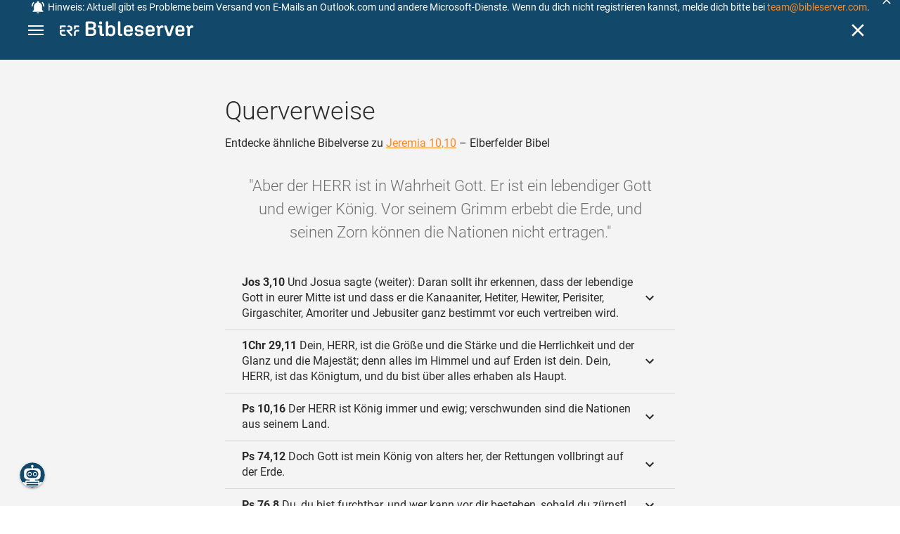

--- FILE ---
content_type: text/html; charset=UTF-8
request_url: https://www.bibleserver.com/cross-reference/ELB/Jeremia10%2C10
body_size: 43688
content:
<!DOCTYPE html>
<html lang="de" dir="ltr">
<head>
                <script id="Cookiebot" data-culture="de"
                src="https://consent.cookiebot.eu/uc.js" data-cbid="c1e13704-fc36-4b3d-ae3c-16bf67a61d98"
                type="text/javascript"></script>
    
        <script>/* <![CDATA[ */
        top != self && top.location.replace(self.location.href);/* ]]> */</script>

        <script>/* <![CDATA[ */
        window.hasLocalStorageAccess = !1;
        try {
            window.localStorage, window.hasLocalStorageAccess = !0
        } catch (a) {
        }/* ]]> */</script>

        <script>/* <![CDATA[ */
        !function (m) {
            if (!m) return;
            const e = window.matchMedia("(prefers-color-scheme: dark)").matches,
                t = localStorage.getItem("vueuse-color-scheme");
            let o;
            (o = "string" == typeof t && "auto" !== t ? "dark" === t : e) && document.documentElement.classList.add("dark")
        }(window.hasLocalStorageAccess);/* ]]> */</script>

        <script>/* <![CDATA[ */
        !function () {
            var e = document.createElement("script");
            if (!("noModule" in e) && "onbeforeload" in e) {
                var t = !1;
                document.addEventListener("beforeload", function (n) {
                    if (n.target === e) t = !0; else if (!n.target.hasAttribute("nomodule") || !t) return;
                    n.preventDefault()
                }, !0), e.type = "module", e.src = ".", document.head.appendChild(e), e.remove()
            }
        }();/* ]]> */</script>

        <meta charset="UTF-8">
    <meta name="viewport"
          content="width=device-width,height=device-height,initial-scale=1,maximum-scale=5,minimal-ui,viewport-fit=cover">
    <meta name="robots" content="noarchive,noodp,noydir">
    <script type="application/ld+json">
        {
            "@context": "https://schema.org",
            "@type": "WebSite",
            "name": "ERF Bibleserver",
            "url": "https://www.bibleserver.com/"
        }
    </script>
        <meta property="fb:admins" content="1240149597,100000969860132">
    <meta property="fb:app_id" content="128001383944491">

        <meta name="google-site-verification" content="FWY1yc3SBGxyPdop2qkZ0WHHMQOYlEOWfSocKkUTz84">

        <meta name="google-site-verification" content="HLvyU40M4nYBU2v-GhdGdUt3Yn648eyaja904DtUjWU">

        <meta property="fb:admins" content="1240149597,100000969860132">

        <link rel="apple-touch-icon" sizes="180x180" href="/apple-touch-icon.png?v=AejoFhEB">
    <link rel="icon" type="image/png" sizes="32x32" href="/favicon-32x32.png?v=AejoFhEB">
    <link rel="icon" type="image/png" sizes="16x16" href="/favicon-16x16.png?v=AejoFhEB">
    <link rel="manifest" href="/site.webmanifest?v=U006yRxI">
    <link rel="mask-icon" href="/safari-pinned-tab.svg?v=AejoFhEB" color="#12496a">
    <link rel="shortcut icon" href="/favicon.ico?v=AejoFhEB">
    <meta name="apple-mobile-web-app-title" content="ERF Bibleserver">
    <meta name="application-name" content="ERF Bibleserver">
    <meta name="msapplication-TileColor" content="#12496a">
    <meta name="theme-color" content="#12496a">

        
                    <base target="_blank" href="https://www.bibleserver.com">
<title>Querverweise – Jeremia 10,10 — Elberfelder Bibel :: ERF Bibleserver</title>
<style id="vuetify-theme-stylesheet">:root {
      --v-theme-background: 255,255,255;
      --v-theme-background-overlay-multiplier: 1;
      --v-theme-surface: 255,255,255;
      --v-theme-surface-overlay-multiplier: 1;
      --v-theme-surface-bright: 255,255,255;
      --v-theme-surface-bright-overlay-multiplier: 1;
      --v-theme-surface-light: 238,238,238;
      --v-theme-surface-light-overlay-multiplier: 1;
      --v-theme-surface-variant: 66,66,66;
      --v-theme-surface-variant-overlay-multiplier: 2;
      --v-theme-on-surface-variant: 238,238,238;
      --v-theme-primary: 253,138,36;
      --v-theme-primary-overlay-multiplier: 1;
      --v-theme-primary-darken-1: 55,0,179;
      --v-theme-primary-darken-1-overlay-multiplier: 2;
      --v-theme-secondary: 149,149,149;
      --v-theme-secondary-overlay-multiplier: 1;
      --v-theme-secondary-darken-1: 1,135,134;
      --v-theme-secondary-darken-1-overlay-multiplier: 1;
      --v-theme-error: 240,81,75;
      --v-theme-error-overlay-multiplier: 1;
      --v-theme-info: 33,150,243;
      --v-theme-info-overlay-multiplier: 1;
      --v-theme-success: 76,175,80;
      --v-theme-success-overlay-multiplier: 1;
      --v-theme-warning: 251,140,0;
      --v-theme-warning-overlay-multiplier: 1;
      --v-theme-accent: 253,138,36;
      --v-theme-accent-overlay-multiplier: 1;
      --v-theme-on-background: 0,0,0;
      --v-theme-on-surface: 0,0,0;
      --v-theme-on-surface-bright: 0,0,0;
      --v-theme-on-surface-light: 0,0,0;
      --v-theme-on-primary: 255,255,255;
      --v-theme-on-primary-darken-1: 255,255,255;
      --v-theme-on-secondary: 255,255,255;
      --v-theme-on-secondary-darken-1: 255,255,255;
      --v-theme-on-error: 255,255,255;
      --v-theme-on-info: 255,255,255;
      --v-theme-on-success: 255,255,255;
      --v-theme-on-warning: 255,255,255;
      --v-theme-on-accent: 255,255,255;
      --v-border-color: 0, 0, 0;
      --v-border-opacity: 0.12;
      --v-high-emphasis-opacity: 0.87;
      --v-medium-emphasis-opacity: 0.6;
      --v-disabled-opacity: 0.38;
      --v-idle-opacity: 0.04;
      --v-hover-opacity: 0.04;
      --v-focus-opacity: 0.12;
      --v-selected-opacity: 0.08;
      --v-activated-opacity: 0.12;
      --v-pressed-opacity: 0.12;
      --v-dragged-opacity: 0.08;
      --v-theme-kbd: 238, 238, 238;
      --v-theme-on-kbd: 0, 0, 0;
      --v-theme-code: 245, 245, 245;
      --v-theme-on-code: 0, 0, 0;
    }
    .v-theme--light {
      color-scheme: normal;
      --v-theme-background: 255,255,255;
      --v-theme-background-overlay-multiplier: 1;
      --v-theme-surface: 255,255,255;
      --v-theme-surface-overlay-multiplier: 1;
      --v-theme-surface-bright: 255,255,255;
      --v-theme-surface-bright-overlay-multiplier: 1;
      --v-theme-surface-light: 238,238,238;
      --v-theme-surface-light-overlay-multiplier: 1;
      --v-theme-surface-variant: 66,66,66;
      --v-theme-surface-variant-overlay-multiplier: 2;
      --v-theme-on-surface-variant: 238,238,238;
      --v-theme-primary: 253,138,36;
      --v-theme-primary-overlay-multiplier: 1;
      --v-theme-primary-darken-1: 55,0,179;
      --v-theme-primary-darken-1-overlay-multiplier: 2;
      --v-theme-secondary: 149,149,149;
      --v-theme-secondary-overlay-multiplier: 1;
      --v-theme-secondary-darken-1: 1,135,134;
      --v-theme-secondary-darken-1-overlay-multiplier: 1;
      --v-theme-error: 240,81,75;
      --v-theme-error-overlay-multiplier: 1;
      --v-theme-info: 33,150,243;
      --v-theme-info-overlay-multiplier: 1;
      --v-theme-success: 76,175,80;
      --v-theme-success-overlay-multiplier: 1;
      --v-theme-warning: 251,140,0;
      --v-theme-warning-overlay-multiplier: 1;
      --v-theme-accent: 253,138,36;
      --v-theme-accent-overlay-multiplier: 1;
      --v-theme-on-background: 0,0,0;
      --v-theme-on-surface: 0,0,0;
      --v-theme-on-surface-bright: 0,0,0;
      --v-theme-on-surface-light: 0,0,0;
      --v-theme-on-primary: 255,255,255;
      --v-theme-on-primary-darken-1: 255,255,255;
      --v-theme-on-secondary: 255,255,255;
      --v-theme-on-secondary-darken-1: 255,255,255;
      --v-theme-on-error: 255,255,255;
      --v-theme-on-info: 255,255,255;
      --v-theme-on-success: 255,255,255;
      --v-theme-on-warning: 255,255,255;
      --v-theme-on-accent: 255,255,255;
      --v-border-color: 0, 0, 0;
      --v-border-opacity: 0.12;
      --v-high-emphasis-opacity: 0.87;
      --v-medium-emphasis-opacity: 0.6;
      --v-disabled-opacity: 0.38;
      --v-idle-opacity: 0.04;
      --v-hover-opacity: 0.04;
      --v-focus-opacity: 0.12;
      --v-selected-opacity: 0.08;
      --v-activated-opacity: 0.12;
      --v-pressed-opacity: 0.12;
      --v-dragged-opacity: 0.08;
      --v-theme-kbd: 238, 238, 238;
      --v-theme-on-kbd: 0, 0, 0;
      --v-theme-code: 245, 245, 245;
      --v-theme-on-code: 0, 0, 0;
    }
    .v-theme--dark {
      color-scheme: dark;
      --v-theme-background: 34,34,34;
      --v-theme-background-overlay-multiplier: 1;
      --v-theme-surface: 85,85,85;
      --v-theme-surface-overlay-multiplier: 1;
      --v-theme-surface-bright: 204,191,214;
      --v-theme-surface-bright-overlay-multiplier: 2;
      --v-theme-surface-light: 66,66,66;
      --v-theme-surface-light-overlay-multiplier: 1;
      --v-theme-surface-variant: 200,200,200;
      --v-theme-surface-variant-overlay-multiplier: 2;
      --v-theme-on-surface-variant: 0,0,0;
      --v-theme-primary: 253,138,36;
      --v-theme-primary-overlay-multiplier: 2;
      --v-theme-primary-darken-1: 55,0,179;
      --v-theme-primary-darken-1-overlay-multiplier: 1;
      --v-theme-secondary: 149,149,149;
      --v-theme-secondary-overlay-multiplier: 2;
      --v-theme-secondary-darken-1: 1,135,134;
      --v-theme-secondary-darken-1-overlay-multiplier: 2;
      --v-theme-error: 240,81,75;
      --v-theme-error-overlay-multiplier: 2;
      --v-theme-info: 33,150,243;
      --v-theme-info-overlay-multiplier: 2;
      --v-theme-success: 76,175,80;
      --v-theme-success-overlay-multiplier: 2;
      --v-theme-warning: 251,140,0;
      --v-theme-warning-overlay-multiplier: 2;
      --v-theme-accent: 253,138,36;
      --v-theme-accent-overlay-multiplier: 2;
      --v-theme-on-background: 255,255,255;
      --v-theme-on-surface: 255,255,255;
      --v-theme-on-surface-bright: 0,0,0;
      --v-theme-on-surface-light: 255,255,255;
      --v-theme-on-primary: 255,255,255;
      --v-theme-on-primary-darken-1: 255,255,255;
      --v-theme-on-secondary: 255,255,255;
      --v-theme-on-secondary-darken-1: 255,255,255;
      --v-theme-on-error: 255,255,255;
      --v-theme-on-info: 255,255,255;
      --v-theme-on-success: 255,255,255;
      --v-theme-on-warning: 255,255,255;
      --v-theme-on-accent: 255,255,255;
      --v-border-color: 255, 255, 255;
      --v-border-opacity: 0.12;
      --v-high-emphasis-opacity: 1;
      --v-medium-emphasis-opacity: 0.7;
      --v-disabled-opacity: 0.5;
      --v-idle-opacity: 0.1;
      --v-hover-opacity: 0.04;
      --v-focus-opacity: 0.12;
      --v-selected-opacity: 0.08;
      --v-activated-opacity: 0.12;
      --v-pressed-opacity: 0.16;
      --v-dragged-opacity: 0.08;
      --v-theme-kbd: 66, 66, 66;
      --v-theme-on-kbd: 255, 255, 255;
      --v-theme-code: 52, 52, 52;
      --v-theme-on-code: 204, 204, 204;
    }
    .bg-background {
      --v-theme-overlay-multiplier: var(--v-theme-background-overlay-multiplier);
      background-color: rgb(var(--v-theme-background)) !important;
      color: rgb(var(--v-theme-on-background)) !important;
    }
    .bg-surface {
      --v-theme-overlay-multiplier: var(--v-theme-surface-overlay-multiplier);
      background-color: rgb(var(--v-theme-surface)) !important;
      color: rgb(var(--v-theme-on-surface)) !important;
    }
    .bg-surface-bright {
      --v-theme-overlay-multiplier: var(--v-theme-surface-bright-overlay-multiplier);
      background-color: rgb(var(--v-theme-surface-bright)) !important;
      color: rgb(var(--v-theme-on-surface-bright)) !important;
    }
    .bg-surface-light {
      --v-theme-overlay-multiplier: var(--v-theme-surface-light-overlay-multiplier);
      background-color: rgb(var(--v-theme-surface-light)) !important;
      color: rgb(var(--v-theme-on-surface-light)) !important;
    }
    .bg-surface-variant {
      --v-theme-overlay-multiplier: var(--v-theme-surface-variant-overlay-multiplier);
      background-color: rgb(var(--v-theme-surface-variant)) !important;
      color: rgb(var(--v-theme-on-surface-variant)) !important;
    }
    .bg-primary {
      --v-theme-overlay-multiplier: var(--v-theme-primary-overlay-multiplier);
      background-color: rgb(var(--v-theme-primary)) !important;
      color: rgb(var(--v-theme-on-primary)) !important;
    }
    .bg-primary-darken-1 {
      --v-theme-overlay-multiplier: var(--v-theme-primary-darken-1-overlay-multiplier);
      background-color: rgb(var(--v-theme-primary-darken-1)) !important;
      color: rgb(var(--v-theme-on-primary-darken-1)) !important;
    }
    .bg-secondary {
      --v-theme-overlay-multiplier: var(--v-theme-secondary-overlay-multiplier);
      background-color: rgb(var(--v-theme-secondary)) !important;
      color: rgb(var(--v-theme-on-secondary)) !important;
    }
    .bg-secondary-darken-1 {
      --v-theme-overlay-multiplier: var(--v-theme-secondary-darken-1-overlay-multiplier);
      background-color: rgb(var(--v-theme-secondary-darken-1)) !important;
      color: rgb(var(--v-theme-on-secondary-darken-1)) !important;
    }
    .bg-error {
      --v-theme-overlay-multiplier: var(--v-theme-error-overlay-multiplier);
      background-color: rgb(var(--v-theme-error)) !important;
      color: rgb(var(--v-theme-on-error)) !important;
    }
    .bg-info {
      --v-theme-overlay-multiplier: var(--v-theme-info-overlay-multiplier);
      background-color: rgb(var(--v-theme-info)) !important;
      color: rgb(var(--v-theme-on-info)) !important;
    }
    .bg-success {
      --v-theme-overlay-multiplier: var(--v-theme-success-overlay-multiplier);
      background-color: rgb(var(--v-theme-success)) !important;
      color: rgb(var(--v-theme-on-success)) !important;
    }
    .bg-warning {
      --v-theme-overlay-multiplier: var(--v-theme-warning-overlay-multiplier);
      background-color: rgb(var(--v-theme-warning)) !important;
      color: rgb(var(--v-theme-on-warning)) !important;
    }
    .bg-accent {
      --v-theme-overlay-multiplier: var(--v-theme-accent-overlay-multiplier);
      background-color: rgb(var(--v-theme-accent)) !important;
      color: rgb(var(--v-theme-on-accent)) !important;
    }
    .text-background {
      color: rgb(var(--v-theme-background)) !important;
    }
    .border-background {
      --v-border-color: var(--v-theme-background);
    }
    .text-surface {
      color: rgb(var(--v-theme-surface)) !important;
    }
    .border-surface {
      --v-border-color: var(--v-theme-surface);
    }
    .text-surface-bright {
      color: rgb(var(--v-theme-surface-bright)) !important;
    }
    .border-surface-bright {
      --v-border-color: var(--v-theme-surface-bright);
    }
    .text-surface-light {
      color: rgb(var(--v-theme-surface-light)) !important;
    }
    .border-surface-light {
      --v-border-color: var(--v-theme-surface-light);
    }
    .text-surface-variant {
      color: rgb(var(--v-theme-surface-variant)) !important;
    }
    .border-surface-variant {
      --v-border-color: var(--v-theme-surface-variant);
    }
    .on-surface-variant {
      color: rgb(var(--v-theme-on-surface-variant)) !important;
    }
    .text-primary {
      color: rgb(var(--v-theme-primary)) !important;
    }
    .border-primary {
      --v-border-color: var(--v-theme-primary);
    }
    .text-primary-darken-1 {
      color: rgb(var(--v-theme-primary-darken-1)) !important;
    }
    .border-primary-darken-1 {
      --v-border-color: var(--v-theme-primary-darken-1);
    }
    .text-secondary {
      color: rgb(var(--v-theme-secondary)) !important;
    }
    .border-secondary {
      --v-border-color: var(--v-theme-secondary);
    }
    .text-secondary-darken-1 {
      color: rgb(var(--v-theme-secondary-darken-1)) !important;
    }
    .border-secondary-darken-1 {
      --v-border-color: var(--v-theme-secondary-darken-1);
    }
    .text-error {
      color: rgb(var(--v-theme-error)) !important;
    }
    .border-error {
      --v-border-color: var(--v-theme-error);
    }
    .text-info {
      color: rgb(var(--v-theme-info)) !important;
    }
    .border-info {
      --v-border-color: var(--v-theme-info);
    }
    .text-success {
      color: rgb(var(--v-theme-success)) !important;
    }
    .border-success {
      --v-border-color: var(--v-theme-success);
    }
    .text-warning {
      color: rgb(var(--v-theme-warning)) !important;
    }
    .border-warning {
      --v-border-color: var(--v-theme-warning);
    }
    .text-accent {
      color: rgb(var(--v-theme-accent)) !important;
    }
    .border-accent {
      --v-border-color: var(--v-theme-accent);
    }
    .on-background {
      color: rgb(var(--v-theme-on-background)) !important;
    }
    .on-surface {
      color: rgb(var(--v-theme-on-surface)) !important;
    }
    .on-surface-bright {
      color: rgb(var(--v-theme-on-surface-bright)) !important;
    }
    .on-surface-light {
      color: rgb(var(--v-theme-on-surface-light)) !important;
    }
    .on-primary {
      color: rgb(var(--v-theme-on-primary)) !important;
    }
    .on-primary-darken-1 {
      color: rgb(var(--v-theme-on-primary-darken-1)) !important;
    }
    .on-secondary {
      color: rgb(var(--v-theme-on-secondary)) !important;
    }
    .on-secondary-darken-1 {
      color: rgb(var(--v-theme-on-secondary-darken-1)) !important;
    }
    .on-error {
      color: rgb(var(--v-theme-on-error)) !important;
    }
    .on-info {
      color: rgb(var(--v-theme-on-info)) !important;
    }
    .on-success {
      color: rgb(var(--v-theme-on-success)) !important;
    }
    .on-warning {
      color: rgb(var(--v-theme-on-warning)) !important;
    }
    .on-accent {
      color: rgb(var(--v-theme-on-accent)) !important;
    }
</style>
<meta name="description" content="Entdecke ähnliche Bibelverse zu Jeremia 10,10 – Elberfelder Bibel – Aber der HERR ist in Wahrheit Gott. Er ist ein lebendiger Gott ...">
<meta property="og:type" content="website">
<meta property="og:url" content="https://www.bibleserver.com/cross-reference/ELB/Jeremia10,10">
<meta property="og:title" content="Querverweise – Jeremia 10,10 — Elberfelder Bibel :: ERF Bibleserver">
<meta property="og:description" content="Entdecke ähnliche Bibelverse zu Jeremia 10,10 – Elberfelder Bibel – Aber der HERR ist in Wahrheit Gott. Er ist ein lebendiger Gott ...">
<meta property="og:locale" content="de">
<meta property="og:image" content="https://www.bibleserver.com/build/en-1-1O6QLkJK.png">
<meta property="og:image:width" content="1200">
<meta property="og:image:height" content="630">
<meta name="twitter:card" content="summary_large_image">
<meta name="twitter:image" content="https://www.bibleserver.com/build/en-1-1O6QLkJK.png">
<link rel="canonical" href="https://www.bibleserver.com/cross-reference/ELB/Jeremia10,10">
<link rel="search" type="application/opensearchdescription+xml" title="ERF Bibleserver (LUT)" href="https://www.bibleserver.com/opensearch/lut.xml">
<link rel="search" type="application/opensearchdescription+xml" title="ERF Bibleserver (ELB)" href="https://www.bibleserver.com/opensearch/elb.xml">
<link rel="search" type="application/opensearchdescription+xml" title="ERF Bibleserver (HFA)" href="https://www.bibleserver.com/opensearch/hfa.xml">
<link rel="search" type="application/opensearchdescription+xml" title="ERF Bibleserver (SLT)" href="https://www.bibleserver.com/opensearch/slt.xml">
<link rel="search" type="application/opensearchdescription+xml" title="ERF Bibleserver (ZB)" href="https://www.bibleserver.com/opensearch/zb.xml">
<link rel="search" type="application/opensearchdescription+xml" title="ERF Bibleserver (GNB)" href="https://www.bibleserver.com/opensearch/gnb.xml">
<link rel="search" type="application/opensearchdescription+xml" title="ERF Bibleserver (NGÜ)" href="https://www.bibleserver.com/opensearch/ngü.xml">
<link rel="search" type="application/opensearchdescription+xml" title="ERF Bibleserver (EU)" href="https://www.bibleserver.com/opensearch/eu.xml">
<link rel="search" type="application/opensearchdescription+xml" title="ERF Bibleserver (NLB)" href="https://www.bibleserver.com/opensearch/nlb.xml">
<link rel="search" type="application/opensearchdescription+xml" title="ERF Bibleserver (NeÜ)" href="https://www.bibleserver.com/opensearch/neü.xml">
<link rel="search" type="application/opensearchdescription+xml" title="ERF Bibleserver (MENG)" href="https://www.bibleserver.com/opensearch/meng.xml">
<link rel="search" type="application/opensearchdescription+xml" title="ERF Bibleserver (DBU)" href="https://www.bibleserver.com/opensearch/dbu.xml">
<link rel="search" type="application/opensearchdescription+xml" title="ERF Bibleserver (VXB)" href="https://www.bibleserver.com/opensearch/vxb.xml">
        
    
    <link crossorigin rel="stylesheet" href="/build/app-BodwhhW7.css"><link crossorigin rel="modulepreload" href="/build/_commonjsHelpers-CjH-eqDh.js">
    <link crossorigin rel="stylesheet" href="/build/nprogress-CMAxEQ_i.css">

    
                <link rel="preload" href="/build/CrossReferenceOverlay-DWC3oPjC.js" as="script"> <link rel="preload" href="/build/CrossReferenceOverlay-BanHmGZk.css" as="style"><link rel="stylesheet" href="/build/CrossReferenceOverlay-BanHmGZk.css"> <link rel="preload" href="/build/VGrid-zkdtjCft.css" as="style"><link rel="stylesheet" href="/build/VGrid-zkdtjCft.css"> <link rel="preload" href="/build/Overlay-kIYwhPOP.js" as="script"> <link rel="preload" href="/build/Overlay-Crz_gHRB.css" as="style"><link rel="stylesheet" href="/build/Overlay-Crz_gHRB.css">

    
        
</head>
<body>

    <style>body:has(#banner-wrapper){--banner-height:40px}@media (width <= 800px){body:has(#banner-wrapper){--banner-height:82px}}#banner{position:fixed;top:0;right:0;left:0;z-index:9991;height:var(--banner-height);padding:0 6px;background:#363636;transition:transform 300ms ease-out}@media (width <= 800px){#banner{display:flex;align-items:center;height:var(--banner-height);padding-right:32px}}#banner > .banner-text{display:flex;align-items:center;justify-content:center;margin:0;overflow:hidden;color:#fff;line-height:var(--banner-height);white-space:nowrap;text-align:center;text-overflow:ellipsis}@media (width <= 800px){#banner > .banner-text{max-height:var(--banner-height);padding:0;line-height:20px;white-space:normal}}#banner > .banner-text a{color:#fd8a24;text-decoration:none;cursor:pointer}#banner > .banner-text a:focus{outline:none}#banner > .banner-text p{margin:0;padding:0}@media (width >= 1201px){#banner > .banner-text .notification--mobile{display:none}#banner > .banner-text .notification--desktop{display:block}}@media (width <= 1200px){#banner > .banner-text .notification--mobile{display:block}#banner > .banner-text .notification--desktop{display:none}}#banner .icon{display:inline-block;width:20px;height:20px;margin:0 4px 0 0;color:#fff;vertical-align:text-bottom}#banner.donation{background:#f0514b}#banner.donation .banner-text{line-height:var(--banner-height)}@media (width <= 800px){#banner.donation .banner-text{line-height:21px}}#banner.donation .banner-text a{color:#fff;text-decoration:underline}#banner.slideOut{transform:translateY(calc(-1 * var(--banner-height)))}#banner .icon-close{position:absolute;top:50%;right:5px;transform:translateY(-50%);cursor:pointer}#banner .icon-close svg{color:#fff}#banner button:focus,#banner a:focus{outline:-webkit-focus-ring-color auto 1px}</style>
<div
        id="banner-wrapper"
        class="hidden-print-only"
        aria-live="polite"
        data-ignore-in-screenshot
>
    <div id="banner" class="info">
        <div class="banner-text">
                            <svg class="icon" xmlns="http://www.w3.org/2000/svg" viewBox="0 0 24 24" style="fill: currentcolor;">
                    <path d="M21,19V20H3V19L5,17V11C5,7.9 7.03,5.17 10,4.29C10,4.19 10,4.1 10,4A2,2 0 0,1 12,2A2,2 0 0,1 14,4C14,4.1 14,4.19 14,4.29C16.97,5.17 19,7.9 19,11V17L21,19M14,21A2,2 0 0,1 12,23A2,2 0 0,1 10,21M19.75,3.19L18.33,4.61C20.04,6.3 21,8.6 21,11H23C23,8.07 21.84,5.25 19.75,3.19M1,11H3C3,8.6 3.96,6.3 5.67,4.61L4.25,3.19C2.16,5.25 1,8.07 1,11Z"></path>
                </svg>
                        <span
                    id="banner-text"
                    data-id="86"
                    data-dismiss="7"            >
                <span style="font-size:14px;">Hinweis: Aktuell gibt es Probleme beim Versand von E-Mails an Outlook.com und andere Microsoft-Dienste. Wenn du dich nicht registrieren kannst, melde dich bitte bei <a href="/cdn-cgi/l/email-protection#d6a2b3b7bb96b4bfb4bab3a5b3a4a0b3a4f8b5b9bb"><span class="__cf_email__" data-cfemail="166273777b56747f747a736573646073643875797b">[email&#160;protected]</span></a>.</span>
            </span>
        </div>
                    <div
                    title="Ausblenden"
                    class="icon icon-close"
                    role="button"
                    id="banner-close"
            >
                <svg xmlns="http://www.w3.org/2000/svg" viewBox="0 0 24 24" style="fill: currentcolor;">
                    <path d="M19,6.41L17.59,5L12,10.59L6.41,5L5,6.41L10.59,12L5,17.59L6.41,19L12,13.41L17.59,19L19,17.59L13.41,12L19,6.41Z"></path>
                </svg>
            </div>
            </div>
    <script data-cfasync="false" src="/cdn-cgi/scripts/5c5dd728/cloudflare-static/email-decode.min.js"></script><script>
        const bannerText = document.getElementById('banner-text');

        bannerText.addEventListener('click', async (e) => {
            window?.notification?.handleRoutableLink(e)
        })

                const banner = document.getElementById('banner-wrapper');
        const bannerCloseBtn = document.getElementById('banner-close');

        bannerCloseBtn.addEventListener('click', dismiss)

        async function dismiss() {
            banner.classList.add('slideOut');
            await waitForAnimation(banner)
            await window?.notification?.dismiss({id: bannerText.dataset.id, dismiss: bannerText.dataset.dismiss})
            banner.remove()
        }

        function waitForAnimation(elem) {
            return Promise.allSettled(
                elem.getAnimations().map((animation) => animation.finished)
            )
        }
            </script>
</div>

    <div id="app" dir="ltr" class="bs-app" style="--vh:1vh;--vvh:1vh;--cch:0px;--v61022990:0px;"><div class="v-application v-theme--light v-layout v-layout--full-height v-locale--is-ltr" style="" id="inspire"><div class="v-application__wrap"><!--[--><!----><!----><div style="display:contents;"><!--[--><noscript><div id="snackbar__wrapper--noscript" aria-live="polite" class="hidden-print-only" style="bottom:0;"><div class="v-snack v-snack--active v-snack--bottom v-snack--right" style="z-index:10200;"><div class="v-snack__wrapper error"><div class="v-snack__content">Bitte aktiviere JavaScript für die Nutzung der Website.</div></div></div></div></noscript><!--]--></div><div style="display:contents;"><!--[--><div id="snackbar__wrapper--classic" aria-live="polite" class="hidden-print-only" style="bottom:0;display:none;"><div class="v-snack v-snack--active v-snack--bottom v-snack--right" style="z-index:10200;"><div class="v-snack__wrapper bg-error"><div class="v-snack__content">Dein Browser ist veraltet. Sollte ERF Bibleserver sehr langsam sein, aktualisiere bitte deinen Browser.</div></div></div></div><!--]--></div><nav class="bs-nav hidden-print-only"><div id="help-tour-text-1" class="bs-nav__menu-btn" title="Menü öffnen" aria-label="Menü öffnen" role="button" tabindex="0"><div class="bs-nav__menu-btn--hover"></div><div class="bs-nav__menu-btn--notification" style="display:none;"></div><span class="bs-nav__menu-btn--line bs-nav__menu-btn--line--1"></span><span class="bs-nav__menu-btn--line bs-nav__menu-btn--line--2"></span><span class="bs-nav__menu-btn--line bs-nav__menu-btn--line--3"></span></div><svg xmlns="http://www.w3.org/2000/svg" fill="currentColor" width="0" height="0"><defs><g id="logo"><g><path d="M40.9,30c2.1-2.5,2.1-6.2,2.1-6.2c-0.1-5.5-4.6-10-10.2-10l-3.8,0c0,0,0,0,0,0s0,0,0,0c-1.4,0-2.6,1.2-2.6,2.6
			c0,1.4,1.2,2.6,2.6,2.6c0,0,0,0,0,0s0,0,0,0h2c3.9,0,5.8,1.5,5.9,4.8c-0.1,3.3-2,4.8-6,4.8h-5.2c-0.4,0-0.8,0-1.2,0.2
			c-0.8,0.2-1.6,0.8-1.6,2v0.2c0,0.7,0.3,1.3,1,2.1c0,0,11.8,13.4,13.4,15.1c0.5,0.7,1.3,1.1,2.3,1.1c1.6,0,2.9-1.3,2.9-2.9
			c0-0.8-0.3-1.5-0.8-2l0,0L33,34.6c-0.5-0.6-1.6-1.4-1.6-1.4l3.1-0.2C34.5,33.1,38.4,33,40.9,30z"></path><path d="M51.2,26.6c1.7,0,3-1.3,3-3V19h9.4c1.4,0,2.6-1.2,2.6-2.6c0-1.4-1.2-2.6-2.6-2.6H50.8c-1.4,0-2.6,1.2-2.6,2.6v7.2
			C48.2,25.2,49.5,26.6,51.2,26.6z"></path><path d="M18.1,13.8H2.6C1.2,13.8,0,15,0,16.4v5.9c0,1.7,1.3,3,3,3s3-1.3,3-3V19h12.1c1.4,0,2.6-1.2,2.6-2.6
			C20.7,15,19.5,13.8,18.1,13.8z"></path><path d="M63.6,28.6h-5.2c-5.6,0-10.2,4.6-10.2,10.2v7.5v0c0,1.7,1.3,3,3,3c1.7,0,3-1.3,3-3h0v-7.9c0-2.6,2.1-4.6,4.7-4.6l4.8,0
			c1.4,0,2.6-1.2,2.6-2.6C66.2,29.8,65.1,28.6,63.6,28.6z"></path><path d="M18.1,43.8C18.1,43.8,18.1,43.8,18.1,43.8h-7.4c-2.6,0-4.7-2.1-4.7-4.6v-5.3h9.5c1.4,0,2.6-1.2,2.6-2.6
			c0-1.4-1.2-2.6-2.6-2.6H3c-1.7,0-3,1.3-3,3v7.2C0,44.4,4.6,49,10.2,49h7.9c1.4,0,2.6-1.2,2.6-2.6C20.7,45,19.5,43.8,18.1,43.8z"></path><path d="M449.2,13.5h-0.8c-3.5,0-6.2,1.7-8,4.8l-4-4c-1.3-1.3-3-1.5-4.3-0.1l-1.4,1.4c-1.3,1.3-1.2,3,0.1,4.3l3.1,3.2v23.5
			c0,1.5,1,2.4,2.5,2.4h3.5c1.5,0,2.5-1,2.5-2.4V28.8c0-4.9,2.3-7.3,6.9-7.3h1c2.4,0,3.9-1.3,3.9-3.5v-0.7
			C454.1,14.8,452.4,13.5,449.2,13.5z"></path><path d="M210.9,42.1h-2.8c-1.5,0-2.1-0.6-2.1-2.4v-37c0-2.1-1.3-3.4-3.4-3.4h-1.5c-2.1,0-3.4,1.3-3.4,3.4v37.5
			c0,6.2,2.3,8.8,9.8,8.8h3.4c1.3,0,2-0.8,2-2.1V44C212.8,42.8,212.1,42.1,210.9,42.1z"></path><path d="M306.9,13c-10.1,0-15.6,4.9-15.6,13.9v9.3c0,8.9,5.5,13.5,16.2,13.5c9.5,0,14.3-3.3,14.3-9.8v-0.3c0-0.7-0.4-1.1-1.1-1.1
			h-5.7c-0.8,0-1.1,0.3-1.1,1.1v0.2c0,2.4-2.1,3.6-6.2,3.6c-5.5,0-7.9-1.9-7.9-6.3v-2.7h19.7c2,0,2.9-1,2.9-2.9v-5
			C322.2,17.6,317,13,306.9,13z M314.2,28.1h-14.6v-2.6c0-4.1,2.5-6.3,7.2-6.3s7.4,2.2,7.4,6.3V28.1z"></path><path d="M174,13c-3.9,0-6.9,1-9,3.1V2.7c0-2.1-1.3-3.4-3.4-3.4H160c-2.1,0-3.4,1.3-3.4,3.4v43.2c0,2.2,1.5,3.8,3.6,3.8h0.3
			c2.2,0,3.6-1.5,3.6-3.7c2.2,2.5,5.5,3.8,9.7,3.8c9,0,14.9-5.7,14.9-14.6v-7.5C188.8,18.8,182.9,13,174,13z M180.3,35.9
			c0,4.6-2.7,7.2-7.6,7.2s-7.6-2.6-7.6-7.2v-9c0-4.6,2.7-7.2,7.6-7.2s7.6,2.6,7.6,7.2V35.9z"></path><path d="M137.3,9.4h2.9c2.2,0,3.5-1.3,3.5-3.5V3.3c0-2.2-1.3-3.5-3.5-3.5h-2.9c-2.2,0-3.5,1.3-3.5,3.5v2.7
			C133.8,8.2,135.1,9.4,137.3,9.4z"></path><path d="M275.3,28.3l-9-1.1c-2.2-0.3-3.3-1.1-3.3-3.2v-0.7c0-2.7,2-4,6.6-4c4.5,0,6.5,1.2,6.5,3.7v0.3c0,0.8,0.5,1.2,1.3,1.2h5
			c0.8,0,1.3-0.6,1.3-1.4v-0.3c0-6.5-4.8-9.8-14.1-9.8c-9.2,0-14.4,4.1-14.4,11.2v0.6c0,5.8,2.7,8.7,9.3,9.5l9,1.1
			c2.2,0.3,3.1,1.1,3.1,3.2v0.8c0,2.7-2.3,4.1-6.8,4.1c-4.9,0-7.1-1.2-7.1-3.8v-0.4c0-0.8-0.4-1.2-1.2-1.2h-5
			c-0.8,0-1.4,0.5-1.4,1.3v0.5c0,6.6,4.9,9.9,14.7,9.9c9.2,0,14.6-4.1,14.6-11.2v-0.8C284.4,32.1,281.8,29.2,275.3,28.3z"></path><path d="M232.8,13c-10.1,0-15.6,4.9-15.6,13.9v9.3c0,8.9,5.5,13.5,16.2,13.5c9.5,0,14.3-3.3,14.3-9.8v-0.3c0-0.7-0.4-1.1-1.1-1.1
			h-5.7c-0.8,0-1.1,0.3-1.1,1.1v0.2c0,2.4-2.1,3.6-6.2,3.6c-5.5,0-7.9-1.9-7.9-6.3v-2.7h19.7c2,0,2.9-1,2.9-2.9v-5
			C248.2,17.6,242.9,13,232.8,13z M240.1,28.1h-14.6v-2.6c0-4.1,2.5-6.3,7.2-6.3s7.4,2.2,7.4,6.3V28.1z"></path><path d="M347.5,13.5h-0.8c-3.5,0-6.2,1.7-8,4.8l-4-4c-1.3-1.3-3-1.5-4.3-0.1l-1.4,1.4c-1.3,1.3-1.2,3,0.1,4.3l3.1,3.2v23.5
			c0,1.5,1,2.4,2.5,2.4h3.5c1.5,0,2.5-1,2.5-2.4V28.8c0-4.9,2.3-7.3,6.9-7.3h1c2.4,0,3.9-1.3,3.9-3.5v-0.7
			C352.4,14.8,350.7,13.5,347.5,13.5z"></path><path d="M148.6,42.1h-2.8c-1.5,0-2.1-0.6-2.1-2.4v-23c0-2.1-1-2.9-2.9-2.9H131c-1.1,0-1.9,0.7-1.9,1.8v3.2c0,1.1,0.8,1.8,1.9,1.8
			h4.3v19.6c0,6.2,2.3,8.8,9.8,8.8h3.4c1.3,0,2-0.8,2-2.1V44C150.4,42.8,149.7,42.1,148.6,42.1z"></path><path d="M385.8,13.8H383c-1.6,0-2.4,0.6-3.1,2.8l-8.1,25.1l-8.1-25.1c-0.7-2.2-1.5-2.8-3.1-2.8h-3.3c-1.5,0-2.3,0.8-2.3,2.1
			c0,0.5,0.1,1.1,0.4,1.7l9.7,28.3c0.8,2.4,1.8,3.4,4.3,3.4h4.3c2.6,0,3.5-0.9,4.3-3.4l9.7-28.3c0.2-0.6,0.4-1.2,0.4-1.7
			C388.1,14.6,387.3,13.8,385.8,13.8z"></path><path d="M116.8,23.9c4.1-1.8,6.2-5,6.2-9.5v-2C122.9,4,117.8,0,106.8,0h-15c-2.4,0-3.9,1.5-3.9,3.8v41.3c0,2.4,1.5,3.8,3.9,3.8
			h15.6c11,0,16.4-4.3,16.4-13v-2.2C123.8,29,121.4,25.6,116.8,23.9z M96.6,6.9h10.3c5.2,0,7.5,1.8,7.5,6v2c0,4.1-2.2,5.9-7.5,5.9
			H96.6V6.9z M115.2,35.9c0,4.3-2.4,6.2-7.7,6.2H96.6V27.6h10.9c5.3,0,7.7,1.9,7.7,6.2V35.9z"></path><path d="M408.6,13c-10.1,0-15.6,4.9-15.6,13.9v9.3c0,8.9,5.5,13.5,16.2,13.5c9.5,0,14.3-3.3,14.3-9.8v-0.3c0-0.7-0.4-1.1-1.1-1.1
			h-5.7c-0.8,0-1.1,0.3-1.1,1.1v0.2c0,2.4-2.1,3.6-6.2,3.6c-5.5,0-7.9-1.9-7.9-6.3v-2.7h19.7c2,0,2.9-1,2.9-2.9v-5
			C423.9,17.6,418.7,13,408.6,13z M415.9,28.1h-14.6v-2.6c0-4.1,2.5-6.3,7.2-6.3s7.4,2.2,7.4,6.3V28.1z"></path></g></g></defs></svg><a href="/" class="bs-nav__logo bs-nav__logo--overlay" title="bibleserver.com" aria-label="bibleserver.com" tabindex="0"><svg xmlns="http://www.w3.org/2000/svg" viewBox="0 0 454.1 49.8" fill="currentColor"><use xlink:href="#logo"></use></svg></a><div id="bs-nav__menu-wrapper" tabindex="-1" aria-hidden="true" class="bs-nav__menu-wrapper--closed bs-nav__menu-wrapper"><div class="bs-nav__menu-footer--closed bs-nav__menu bs-nav__menu-user"><div class="bs-nav__menu-user__scroll-header--closed bs-nav__menu-user__scroll-header"></div><div class="bs-nav__menu-user__user" id="help-text-tour-5-mobil"><div class="bs-nav__menu-user__user__text"><p>Anmelden<br><span>... und alle Funktionen nutzen!</span></p></div><div class="bs-nav__menu-user__user__image-wrapper" tabindex="-1"><i class="v-icon notranslate v-theme--light v-icon--size-default bs-nav__menu-user__user__image-wrapper__image" style="" aria-hidden="true"><svg style="fill:currentColor;" class="v-icon__svg" xmlns="http://www.w3.org/2000/svg" viewbox="0 0 24 24"><path d="M12,19.2C9.5,19.2 7.29,17.92 6,16C6.03,14 10,12.9 12,12.9C14,12.9 17.97,14 18,16C16.71,17.92 14.5,19.2 12,19.2M12,5A3,3 0 0,1 15,8A3,3 0 0,1 12,11A3,3 0 0,1 9,8A3,3 0 0,1 12,5M12,2A10,10 0 0,0 2,12A10,10 0 0,0 12,22A10,10 0 0,0 22,12C22,6.47 17.5,2 12,2Z"></path></svg></i></div></div><div class="bs-nav__notification" tabindex="-1" style="display:none;"><p></p><div class="bs-nav__notification__button" tabindex="-1"><!----><!----><!----><i class="v-icon notranslate v-theme--light v-icon--size-large bs-nav__notification__button--icon bs-nav__notification__button--icon-close bs-nav__notification__button--icon-close--no-dismiss" style="" aria-hidden="true"><svg style="fill:currentColor;" class="v-icon__svg" xmlns="http://www.w3.org/2000/svg" viewbox="0 0 24 24"><path d="M19,6.41L17.59,5L12,10.59L6.41,5L5,6.41L10.59,12L5,17.59L6.41,19L12,13.41L17.59,19L19,17.59L13.41,12L19,6.41Z"></path></svg></i></div></div></div><div class="bs-nav__menu bs-nav__menu-main"><div class="stroke float-right" style="top:90%;right:3%;opacity:.2;"></div><div class="stroke xl float-right" style="top:80%;opacity:.2;"></div><div class="stroke xxl float-right" style="top:10%;right:-40%;opacity:.2;"></div><ul class="bs-nav__menu-main__list"><li><a aria-current="page" href="/cross-reference/ELB/Jeremia10%2C10" class="router-link-active router-link-exact-active bs-nav__menu-main__list__link d-flex align-baseline" title="Lies mal: 1. Mose 3" tabindex="-1"><strong class="flex-shrink-0">Lies mal</strong><span class="text-truncate d-block">1. Mose 3</span></a></li><li><a href="/chats" class="bs-nav__menu-main__list__link" title="Nikodemus.AI" tabindex="-1"></a></li><li><a href="/notes" class="bs-nav__menu-main__list__link" title="Notizen" tabindex="-1">Notizen</a></li><li><a href="/tags" class="bs-nav__menu-main__list__link" title="Tags" tabindex="-1">Tags</a></li><li><a href="/likes" class="bs-nav__menu-main__list__link" title="Likes" tabindex="-1">Likes</a></li><li><a href="/history" class="bs-nav__menu-main__list__link" title="Verlauf" tabindex="-1">Verlauf</a></li><li><a href="/dictionaries" class="bs-nav__menu-main__list__link" title="Wörterbücher" tabindex="-1">Wörterbücher</a></li><li><a href="/reading-plans" class="bs-nav__menu-main__list__link" title="Lesepläne" tabindex="-1">Lesepläne</a></li><li><a href="/graphics" class="bs-nav__menu-main__list__link" title="Grafiken" tabindex="-1">Grafiken</a></li><li><a href="/videos" class="bs-nav__menu-main__list__link" title="Videos" tabindex="-1">Videos</a></li><li><a href="/topics" class="bs-nav__menu-main__list__link" title="Anlässe" tabindex="-1">Anlässe</a></li></ul></div><div class="bs-nav__menu-footer--closed bs-nav__menu bs-nav__menu-footer"><div class="stroke white float-right" style="top:-20%;right:10%;opacity:.07;"></div><div class="stroke white xxl float-left" style="top:75%;left:-35%;opacity:.07;"></div><ul class="bs-nav__menu-footer__list"><li><a href="https://www.bibleserver.com/spenden" title="Spenden" tabindex="-1" target="_blank" rel="noopener noreferrer" class="bs-nav__menu-footer__list__link">Spenden</a></li><li><a href="https://blog.bibleserver.com" title="Blog" tabindex="-1" target="_blank" rel="noopener noreferrer" class="bs-nav__menu-footer__list__link">Blog</a></li><li><a href="/newsletter" class="bs-nav__menu-footer__list__link" title="Newsletter" tabindex="-1">Newsletter</a></li><li><a href="/partner" class="bs-nav__menu-footer__list__link" title="Partner" tabindex="-1">Partner</a></li><li><a href="/help" class="bs-nav__menu-footer__list__link" title="Hilfe" tabindex="-1">Hilfe</a></li><li><a href="/contact" class="bs-nav__menu-footer__list__link" title="Kontakt" tabindex="-1">Kontakt</a></li><li><button title="Fehler melden" tabindex="-1" class="bs-nav__menu-footer__list__link">Fehler melden</button></li><li><a href="/help/88" class="bs-nav__menu-footer__list__link" title="Alexa Skill" tabindex="-1">Alexa Skill</a></li><li><a href="/webmasters" class="bs-nav__menu-footer__list__link" title="Für Webmaster" tabindex="-1">Für Webmaster</a></li><li class="spacer"></li><li><a href="https://www.erf.de/download/pdf/Datenschutzerklaerung_ERF_Medien.pdf" title="Datenschutz" tabindex="-1" target="_blank" rel="noopener noreferrer" class="bs-nav__menu-footer__list__link">Datenschutz</a></li><li><a href="/accessibility" class="bs-nav__menu-footer__list__link" title="Erklärung zur Barrierefreiheit" tabindex="-1">Erklärung zur Barrierefreiheit</a></li><li><a href="https://www.erf.de/download/pdf/Informationspflicht_zur_Datenverarbeitung_DSGVO.pdf" title="Rechte der Betroffenen (DSGVO)" tabindex="-1" target="_blank" rel="noopener noreferrer" class="bs-nav__menu-footer__list__link">Rechte der Betroffenen (DSGVO)</a></li><li><a href="/imprint" class="bs-nav__menu-footer__list__link" title="Impressum" tabindex="-1">Impressum</a></li><li class="spacer"></li><li><a href="/languages" class="bs-nav__menu-footer__list__link" title="Language" tabindex="-1">Language: <strong>Deutsch</strong></a></li><li><div class="v-input v-input--horizontal v-input--center-affix v-input--density-default v-theme--light v-locale--is-ltr v-input--dirty v-switch v-theme--dark" style=""><!----><div class="v-input__control"><!--[--><div class="v-selection-control v-selection-control--density-default" style=""><div class="v-selection-control__wrapper" style=""><!--[--><div class="v-switch__track" style=""><!----><!----></div><!--]--><div class="v-selection-control__input"><!--[--><!--[--><input id="switch-v-0-0" aria-disabled="false" aria-label="Dunkles Design / hoher Kontrast" type="checkbox" value="true"><div class="v-switch__thumb" style=""><!----></div><!--]--><!--]--></div></div><label class="v-label v-label--clickable" style="" for="switch-v-0-0"><!----><!--[-->Dunkles Design / hoher Kontrast<!--]--></label></div><!--]--></div><!----><!----></div></li></ul><div class="bs-nav__menu-footer__social-bar"><div class="bs-nav__menu-footer__social-bar__box"><a href="https://www.facebook.com/erfbibleserver" tabindex="-1" target="_blank" rel="noopener noreferrer" aria-label="Facebook"><i class="v-icon notranslate v-theme--light v-icon--size-default" style="" aria-hidden="true"><svg style="fill:currentColor;" class="v-icon__svg" xmlns="http://www.w3.org/2000/svg" viewbox="0 0 35 35"><g><path d="M25.34,1.66H9.66a8,8,0,0,0-8,8V25.34a8,8,0,0,0,8,8h5.39V22.08h-4V17.53h4V14.07C15.05,10.13,17.39,8,21,8a25.3,25.3,0,0,1,3.5.29v3.88h-2A2.26,2.26,0,0,0,20,14.58v3h4.36l-.71,4.55H20V33.34h5.39a8,8,0,0,0,8-8V9.66A8,8,0,0,0,25.34,1.66Z"/></g></svg></i></a><a href="https://www.instagram.com/erf_bibleserver" tabindex="-1" target="_blank" rel="noopener noreferrer" aria-label="Instagram"><i class="v-icon notranslate v-theme--light v-icon--size-default" style="" aria-hidden="true"><svg style="fill:currentColor;" class="v-icon__svg" xmlns="http://www.w3.org/2000/svg" viewbox="0 0 35 35"><g><path d="M22.73,8H12.27A4.27,4.27,0,0,0,8,12.27V22.73A4.27,4.27,0,0,0,12.27,27H22.73A4.27,4.27,0,0,0,27,22.73V12.27A4.27,4.27,0,0,0,22.73,8ZM17.5,23.44a5.94,5.94,0,1,1,5.94-5.94A5.94,5.94,0,0,1,17.5,23.44Zm6.24-10.69a1.49,1.49,0,1,1,0-3,1.49,1.49,0,0,1,0,3Z"/><path d="M17.5,13.94a3.56,3.56,0,1,0,3.56,3.56A3.56,3.56,0,0,0,17.5,13.94Z"/><path d="M25.34,1.66H9.66a8,8,0,0,0-8,8V25.34a8,8,0,0,0,8,8H25.34a8,8,0,0,0,8-8V9.66A8,8,0,0,0,25.34,1.66Zm4,20.83a6.9,6.9,0,0,1-6.89,6.89h-10a6.9,6.9,0,0,1-6.89-6.89v-10a6.89,6.89,0,0,1,6.89-6.89h10a6.9,6.9,0,0,1,6.89,6.89Z"/></g></svg></i></a><a href="https://www.erf.de" target="_blank" rel="noopener noreferrer" tabindex="-1" title="ERF Medien e.V."> © 2026 ERF </a></div></div></div></div></nav><header class="bs-header"><div class="bs-header-wrapper hidden-print-only main-header"></div><button class="d-sr-only skip-link hidden-print-only">Zum Inhalt springen</button><!----><!----><!----><!----><!----></header><!----><main class="v-main is-overlay" style="--v-layout-left:0px;--v-layout-right:0px;--v-layout-top:0px;--v-layout-bottom:0px;transition:none !important;" id="main-content"><!--[--><div class="v-container v-container--fluid v-locale--is-ltr bs-container" style="" fill-height><div class="v-row v-row--no-gutters bs-overlay cross-ref-view" style=""><article class="v-col-md-6 offset-md-3 v-col-12" style=""><!--[--><h1 class="hidden-print-only mb-4">Querverweise</h1><p class="cross-ref-view__description">Entdecke ähnliche Bibelverse zu <a href="/LUT/Jeremia10%2C10" id="link_crossref" title="Jeremia 10,10">Jeremia 10,10</a> – Elberfelder Bibel</p><p class="cross-ref-view__content"> &quot;Aber der HERR ist in Wahrheit Gott. Er ist ein lebendiger Gott und ewiger König. Vor seinem Grimm erbebt die Erde, und seinen Zorn können die Nationen nicht ertragen.&quot; </p><div class="v-expansion-panels v-theme--light v-expansion-panels--variant-default" style=""><!--[--><!--[--><div class="v-expansion-panel" style="" id="verse-josua3-2c10" data-id="0"><div class="v-expansion-panel__shadow elevation-0"></div><!--[--><!----><!----><!--[--><button class="v-expansion-panel-title" style="" type="button" aria-expanded="false"><span class="v-expansion-panel-title__overlay"></span><!--[--><span><strong>Jos 3,10</strong> Und Josua sagte ⟨weiter⟩: Daran sollt ihr erkennen, dass der lebendige Gott in eurer Mitte ist und dass er die Kanaaniter, Hetiter, Hewiter, Perisiter, Girgaschiter, Amoriter und Jebusiter ganz bestimmt vor euch vertreiben wird.</span><!--]--><!--[--><span class="v-expansion-panel-title__icon"><i class="v-icon notranslate v-theme--light v-icon--size-default" style="" aria-hidden="true"><svg style="fill:currentColor;" class="v-icon__svg" xmlns="http://www.w3.org/2000/svg" viewbox="0 0 24 24"><path d="M7.41,8.58L12,13.17L16.59,8.58L18,10L12,16L6,10L7.41,8.58Z"></path></svg></i></span><!--]--></button><div class="v-expansion-panel-text" style="display:none;"><!----></div><!--]--><!--]--></div><div class="v-expansion-panel" style="" id="verse-1-chronik29-2c11" data-id="1"><div class="v-expansion-panel__shadow elevation-0"></div><!--[--><!----><!----><!--[--><button class="v-expansion-panel-title" style="" type="button" aria-expanded="false"><span class="v-expansion-panel-title__overlay"></span><!--[--><span><strong>1Chr 29,11</strong> Dein, HERR, ist die Größe und die Stärke und die Herrlichkeit und der Glanz und die Majestät; denn alles im Himmel und auf Erden ist dein. Dein, HERR, ist das Königtum, und du bist über alles erhaben als Haupt.</span><!--]--><!--[--><span class="v-expansion-panel-title__icon"><i class="v-icon notranslate v-theme--light v-icon--size-default" style="" aria-hidden="true"><svg style="fill:currentColor;" class="v-icon__svg" xmlns="http://www.w3.org/2000/svg" viewbox="0 0 24 24"><path d="M7.41,8.58L12,13.17L16.59,8.58L18,10L12,16L6,10L7.41,8.58Z"></path></svg></i></span><!--]--></button><div class="v-expansion-panel-text" style="display:none;"><!----></div><!--]--><!--]--></div><div class="v-expansion-panel" style="" id="verse-psalm10-2c16" data-id="2"><div class="v-expansion-panel__shadow elevation-0"></div><!--[--><!----><!----><!--[--><button class="v-expansion-panel-title" style="" type="button" aria-expanded="false"><span class="v-expansion-panel-title__overlay"></span><!--[--><span><strong>Ps 10,16</strong> Der HERR ist König immer und ewig; verschwunden sind die Nationen aus seinem Land.</span><!--]--><!--[--><span class="v-expansion-panel-title__icon"><i class="v-icon notranslate v-theme--light v-icon--size-default" style="" aria-hidden="true"><svg style="fill:currentColor;" class="v-icon__svg" xmlns="http://www.w3.org/2000/svg" viewbox="0 0 24 24"><path d="M7.41,8.58L12,13.17L16.59,8.58L18,10L12,16L6,10L7.41,8.58Z"></path></svg></i></span><!--]--></button><div class="v-expansion-panel-text" style="display:none;"><!----></div><!--]--><!--]--></div><div class="v-expansion-panel" style="" id="verse-psalm74-2c12" data-id="3"><div class="v-expansion-panel__shadow elevation-0"></div><!--[--><!----><!----><!--[--><button class="v-expansion-panel-title" style="" type="button" aria-expanded="false"><span class="v-expansion-panel-title__overlay"></span><!--[--><span><strong>Ps 74,12</strong> Doch Gott ist mein König von alters her, der Rettungen vollbringt auf der Erde.</span><!--]--><!--[--><span class="v-expansion-panel-title__icon"><i class="v-icon notranslate v-theme--light v-icon--size-default" style="" aria-hidden="true"><svg style="fill:currentColor;" class="v-icon__svg" xmlns="http://www.w3.org/2000/svg" viewbox="0 0 24 24"><path d="M7.41,8.58L12,13.17L16.59,8.58L18,10L12,16L6,10L7.41,8.58Z"></path></svg></i></span><!--]--></button><div class="v-expansion-panel-text" style="display:none;"><!----></div><!--]--><!--]--></div><div class="v-expansion-panel" style="" id="verse-psalm76-2c8" data-id="4"><div class="v-expansion-panel__shadow elevation-0"></div><!--[--><!----><!----><!--[--><button class="v-expansion-panel-title" style="" type="button" aria-expanded="false"><span class="v-expansion-panel-title__overlay"></span><!--[--><span><strong>Ps 76,8</strong> Du, du bist furchtbar, und wer kann vor dir bestehen, sobald du zürnst!</span><!--]--><!--[--><span class="v-expansion-panel-title__icon"><i class="v-icon notranslate v-theme--light v-icon--size-default" style="" aria-hidden="true"><svg style="fill:currentColor;" class="v-icon__svg" xmlns="http://www.w3.org/2000/svg" viewbox="0 0 24 24"><path d="M7.41,8.58L12,13.17L16.59,8.58L18,10L12,16L6,10L7.41,8.58Z"></path></svg></i></span><!--]--></button><div class="v-expansion-panel-text" style="display:none;"><!----></div><!--]--><!--]--></div><div class="v-expansion-panel" style="" id="verse-psalm100-2c3" data-id="5"><div class="v-expansion-panel__shadow elevation-0"></div><!--[--><!----><!----><!--[--><button class="v-expansion-panel-title" style="" type="button" aria-expanded="false"><span class="v-expansion-panel-title__overlay"></span><!--[--><span><strong>Ps 100,3</strong> Erkennt, dass der HERR Gott ist! Er hat uns gemacht und nicht wir selbst – sein Volk und die Herde seiner Weide.</span><!--]--><!--[--><span class="v-expansion-panel-title__icon"><i class="v-icon notranslate v-theme--light v-icon--size-default" style="" aria-hidden="true"><svg style="fill:currentColor;" class="v-icon__svg" xmlns="http://www.w3.org/2000/svg" viewbox="0 0 24 24"><path d="M7.41,8.58L12,13.17L16.59,8.58L18,10L12,16L6,10L7.41,8.58Z"></path></svg></i></span><!--]--></button><div class="v-expansion-panel-text" style="display:none;"><!----></div><!--]--><!--]--></div><div class="v-expansion-panel" style="" id="verse-jesaja40-2c28" data-id="6"><div class="v-expansion-panel__shadow elevation-0"></div><!--[--><!----><!----><!--[--><button class="v-expansion-panel-title" style="" type="button" aria-expanded="false"><span class="v-expansion-panel-title__overlay"></span><!--[--><span><strong>Jes 40,28</strong> Hast du es nicht erkannt, oder hast du es nicht gehört? Ein ewiger Gott ist der HERR, der Schöpfer der Enden der Erde. Er ermüdet nicht und ermattet nicht, unergründlich ist seine Einsicht.</span><!--]--><!--[--><span class="v-expansion-panel-title__icon"><i class="v-icon notranslate v-theme--light v-icon--size-default" style="" aria-hidden="true"><svg style="fill:currentColor;" class="v-icon__svg" xmlns="http://www.w3.org/2000/svg" viewbox="0 0 24 24"><path d="M7.41,8.58L12,13.17L16.59,8.58L18,10L12,16L6,10L7.41,8.58Z"></path></svg></i></span><!--]--></button><div class="v-expansion-panel-text" style="display:none;"><!----></div><!--]--><!--]--></div><div class="v-expansion-panel" style="" id="verse-jeremia23-2c36" data-id="7"><div class="v-expansion-panel__shadow elevation-0"></div><!--[--><!----><!----><!--[--><button class="v-expansion-panel-title" style="" type="button" aria-expanded="false"><span class="v-expansion-panel-title__overlay"></span><!--[--><span><strong>Jer 23,36</strong> Aber das Wort »Last des HERRN« sollt ihr nicht mehr erwähnen, denn die Last wird für jeden sein ⟨eigenes⟩ Wort sein. Denn ihr verdreht die Worte des lebendigen Gottes, des HERRN der Heerscharen, unseres Gottes.</span><!--]--><!--[--><span class="v-expansion-panel-title__icon"><i class="v-icon notranslate v-theme--light v-icon--size-default" style="" aria-hidden="true"><svg style="fill:currentColor;" class="v-icon__svg" xmlns="http://www.w3.org/2000/svg" viewbox="0 0 24 24"><path d="M7.41,8.58L12,13.17L16.59,8.58L18,10L12,16L6,10L7.41,8.58Z"></path></svg></i></span><!--]--></button><div class="v-expansion-panel-text" style="display:none;"><!----></div><!--]--><!--]--></div><div class="v-expansion-panel" style="" id="verse-daniel3-2c33" data-id="8"><div class="v-expansion-panel__shadow elevation-0"></div><!--[--><!----><!----><!--[--><button class="v-expansion-panel-title" style="" type="button" aria-expanded="false"><span class="v-expansion-panel-title__overlay"></span><!--[--><span><strong>Dan 3,33</strong> Wie groß sind seine Zeichen und wie mächtig seine Wunder! Sein Reich ist ein ewiges Reich, und seine Herrschaft ⟨währt⟩ von Generation zu Generation! –</span><!--]--><!--[--><span class="v-expansion-panel-title__icon"><i class="v-icon notranslate v-theme--light v-icon--size-default" style="" aria-hidden="true"><svg style="fill:currentColor;" class="v-icon__svg" xmlns="http://www.w3.org/2000/svg" viewbox="0 0 24 24"><path d="M7.41,8.58L12,13.17L16.59,8.58L18,10L12,16L6,10L7.41,8.58Z"></path></svg></i></span><!--]--></button><div class="v-expansion-panel-text" style="display:none;"><!----></div><!--]--><!--]--></div><div class="v-expansion-panel" style="" id="verse-daniel6-2c27" data-id="9"><div class="v-expansion-panel__shadow elevation-0"></div><!--[--><!----><!----><!--[--><button class="v-expansion-panel-title" style="" type="button" aria-expanded="false"><span class="v-expansion-panel-title__overlay"></span><!--[--><span><strong>Dan 6,27</strong> Von mir ergeht der Befehl, dass man in der ganzen Herrschaft meines Königreichs vor dem Gott Daniels zittert und sich fürchtet! Denn er ist der lebendige Gott und bleibt in Ewigkeit; und sein Königreich wird nicht zerstört werden, und seine Herrschaft ⟨währt⟩ bis ans Ende.</span><!--]--><!--[--><span class="v-expansion-panel-title__icon"><i class="v-icon notranslate v-theme--light v-icon--size-default" style="" aria-hidden="true"><svg style="fill:currentColor;" class="v-icon__svg" xmlns="http://www.w3.org/2000/svg" viewbox="0 0 24 24"><path d="M7.41,8.58L12,13.17L16.59,8.58L18,10L12,16L6,10L7.41,8.58Z"></path></svg></i></span><!--]--></button><div class="v-expansion-panel-text" style="display:none;"><!----></div><!--]--><!--]--></div><div class="v-expansion-panel" style="" id="verse-nahum1-2c5" data-id="10"><div class="v-expansion-panel__shadow elevation-0"></div><!--[--><!----><!----><!--[--><button class="v-expansion-panel-title" style="" type="button" aria-expanded="false"><span class="v-expansion-panel-title__overlay"></span><!--[--><span><strong>Nah 1,5</strong> Die Berge erbeben vor ihm, und die Hügel zerfließen. Vor seinem Angesicht hebt sich die Erde, das Festland und alle, die darauf wohnen.</span><!--]--><!--[--><span class="v-expansion-panel-title__icon"><i class="v-icon notranslate v-theme--light v-icon--size-default" style="" aria-hidden="true"><svg style="fill:currentColor;" class="v-icon__svg" xmlns="http://www.w3.org/2000/svg" viewbox="0 0 24 24"><path d="M7.41,8.58L12,13.17L16.59,8.58L18,10L12,16L6,10L7.41,8.58Z"></path></svg></i></span><!--]--></button><div class="v-expansion-panel-text" style="display:none;"><!----></div><!--]--><!--]--></div><div class="v-expansion-panel" style="" id="verse-johannes17-2c3" data-id="11"><div class="v-expansion-panel__shadow elevation-0"></div><!--[--><!----><!----><!--[--><button class="v-expansion-panel-title" style="" type="button" aria-expanded="false"><span class="v-expansion-panel-title__overlay"></span><!--[--><span><strong>Joh 17,3</strong> Dies aber ist das ewige Leben, dass sie dich, den allein wahren Gott, und den du gesandt hast, Jesus Christus, erkennen.</span><!--]--><!--[--><span class="v-expansion-panel-title__icon"><i class="v-icon notranslate v-theme--light v-icon--size-default" style="" aria-hidden="true"><svg style="fill:currentColor;" class="v-icon__svg" xmlns="http://www.w3.org/2000/svg" viewbox="0 0 24 24"><path d="M7.41,8.58L12,13.17L16.59,8.58L18,10L12,16L6,10L7.41,8.58Z"></path></svg></i></span><!--]--></button><div class="v-expansion-panel-text" style="display:none;"><!----></div><!--]--><!--]--></div><div class="v-expansion-panel" style="" id="verse-1-timotheus1-2c17" data-id="12"><div class="v-expansion-panel__shadow elevation-0"></div><!--[--><!----><!----><!--[--><button class="v-expansion-panel-title" style="" type="button" aria-expanded="false"><span class="v-expansion-panel-title__overlay"></span><!--[--><span><strong>1Tim 1,17</strong> Dem König der Zeitalter aber, dem unvergänglichen, unsichtbaren, alleinigen Gott, sei Ehre und Herrlichkeit von Ewigkeit zu Ewigkeit! Amen.</span><!--]--><!--[--><span class="v-expansion-panel-title__icon"><i class="v-icon notranslate v-theme--light v-icon--size-default" style="" aria-hidden="true"><svg style="fill:currentColor;" class="v-icon__svg" xmlns="http://www.w3.org/2000/svg" viewbox="0 0 24 24"><path d="M7.41,8.58L12,13.17L16.59,8.58L18,10L12,16L6,10L7.41,8.58Z"></path></svg></i></span><!--]--></button><div class="v-expansion-panel-text" style="display:none;"><!----></div><!--]--><!--]--></div><!--]--><!--]--></div><!----><!--]--></article></div></div><!--]--></main><!----><button type="button" class="v-btn v-btn--elevated v-btn--icon v-theme--light v-btn--density-comfortable v-btn--size-default v-btn--variant-elevated bs-app__scroll-top-btn hidden-print-only on-overlay" style="display:none;" aria-live="polite" title="Zum Seitenanfang"><!--[--><span class="v-btn__overlay"></span><span class="v-btn__underlay"></span><!--]--><!----><span class="v-btn__content" data-no-activator><!--[--><!--[--><i class="v-icon notranslate v-theme--light v-icon--size-default" style="color:#2b2b2b;caret-color:#2b2b2b;" aria-hidden="true"><svg style="fill:currentColor;" class="v-icon__svg" xmlns="http://www.w3.org/2000/svg" viewbox="0 0 24 24"><path d="M13,20H11V8L5.5,13.5L4.08,12.08L12,4.16L19.92,12.08L18.5,13.5L13,8V20Z"></path></svg></i><!--]--><!--]--></span><!----><!----></button><!----><!----><!--[--><!--[--><!--[--><button type="button" class="v-btn v-btn--elevated v-btn--icon v-theme--light v-btn--density-default v-btn--size-small v-btn--variant-elevated hidden-print-only" style="" id="chat-btn" aria-describedby="v-tooltip-v-0-4" aria-label="Nikodemus.AI" title="Nikodemus.AI"><!--[--><span class="v-btn__overlay"></span><span class="v-btn__underlay"></span><!--]--><!----><span class="v-btn__content" data-no-activator><!--[--><!--[--><svg xmlns="http://www.w3.org/2000/svg" viewbox="0 0 600 600" class="niko-avatar v-icon__svg v-icon" dark style="--ad8c3fcc:36px;" data-v-0cc0d2c8><g data-v-0cc0d2c8><path d="M300.03,596c163.46,0,295.97-132.51,295.97-295.97S463.49,4.07,300.03,4.07,4.07,136.57,4.07,300.03s132.51,295.97,295.97,295.97" fill="#12496a" data-v-0cc0d2c8></path></g><g data-v-0cc0d2c8><path fill="#ffffff" d="M507.8,464h-4.2c-14.4,0-26,11.6-26,26v1.8h-8.8v-32.1c0-16.6-13.4-30-30-30h-76.6v-20.7h46.3c47.9,0,86.7-38.8,86.7-86.7v-94.6c0-47.9-38.8-86.7-86.7-86.7h-95.3v-24.2c9.5-5,15.9-15,15.9-26.5,0-16.5-13.4-30-30-30s-30,13.4-30,30,6.5,21.4,15.9,26.5v24.2h-95.3c-47.9,0-86.7,38.8-86.7,86.7v94.6c0,47.9,38.8,86.7,86.7,86.7h46.4v20.7h-74.7c-16.6,0-30,13.4-30,30v32h-8.8v.5c0-7.8-3.1-14.8-8.2-19.9-5.1-5.1-12.1-8.2-19.9-8.2-12.8,0-23.6,8.6-27,20.3,15.9,20.3,34.5,38.4,55.1,53.9h0s8.8,6.4,8.8,6.4h0s0,0,0,0c17.4,12.1,36.2,22.4,56,30.6h225.3c19.8-8.2,38.5-18.4,55.9-30.5,3-2.1,5.9-4.2,8.8-6.4h0c20.8-15.6,39.5-33.9,55.5-54.4-2.7-11.5-13-20.1-25.3-20.1ZM156.3,278.9h0c0-51.7,41.9-93.6,93.6-93.6h99c51.7,0,93.6,41.9,93.6,93.6h0c0,51.7-41.9,93.6-93.6,93.6h-99c-51.7,0-93.6-41.9-93.6-93.6ZM441.9,534.5c0,8.9-7.2,16.1-16.1,16.1h-251.3c-8.9,0-16.1-7.2-16.1-16.1h0c0-8.9,7.2-16.1,16.1-16.1h251.3c8.9,0,16.1,7.2,16.1,16.1h0ZM441.9,477.6c0,8.9-7.2,16.1-16.1,16.1h-251.3c-8.9,0-16.1-7.2-16.1-16.1h0c0-8.9,7.2-16.1,16.1-16.1h251.3c8.9,0,16.1,7.2,16.1,16.1h0Z" data-v-0cc0d2c8></path><path fill="#ffffff" d="M362.3,328.2c27.1,0,49.2-22.4,49.3-49.5,0-25.1-21.5-50.2-49.7-49-27.4,0-49.1,21.8-49.1,49.3,0,27.1,22.4,49.3,49.4,49.3ZM362,246.9c18.3-.8,32.4,15.6,32.3,31.9,0,17.6-14.5,32.1-32.1,32.2-17.6,0-32.1-14.4-32.1-32,0-17.9,14.1-32,31.9-32Z" data-v-0cc0d2c8></path><path fill="#ffffff" d="M285.6,278.7c0-25.1-21.5-50.2-49.7-49-27.4,0-49.1,21.8-49.1,49.3,0,27.1,22.3,49.3,49.4,49.3,27.1,0,49.2-22.4,49.3-49.5ZM236.3,311c-17.6,0-32.1-14.4-32.1-32,0-17.9,14.1-32,31.9-32,18.3-.8,32.4,15.6,32.3,31.9,0,17.6-14.5,32.1-32.1,32.2Z" data-v-0cc0d2c8></path></g></svg><!--]--><!--]--></span><!----><!----></button><!--]--><!----><!--]--><!----><!--]--><!----><!--]--></div></div></div>
        <div id="teleported"></div>
        <script data-ssr>
        window.U2FsdGVkX1 = "eNrtvQl32zi2MPhXWJ558yo1siNRe/q97vG+L7FsZ2nX8YEkSGJEkSouVuxy/vvcewGQAEk5tsuudvLpVEUmQRC4G+6GhX8usTjye/5k6vKIL73707jf9aZxtPRuaam0NHDciAe8v+b7Y49NeLj07t+/[base64]/qSNuO5wFvZFWGPIIad3hLu9FSbkTZiriu9BDJ2JRDP3++Q2AikMeIG2+zCTzVAGfMEcCMXWZ411NWRjO/[base64]/l5g/vLY/5V6K4o3Xg2EzgUHDAkdhBLUQPyENTv/C4TOFkuuE1BfyHSjaZ1ANRT5iw/uqT27SLsWbOCR6fgx8wdddZ0zdza+f9DTi7jTfFYLgT51e4ZNAMPEERsjjgBSdovT1UPBWu10aedRk6MdBj4DuKQKSQoS/Qw6iJ9mp+Nt3qAlZKQuC7I/hOOryCCSUQV/82mFS4Il1MDSnI4FjBsBr6M7Xyu9tCOujtGZwLuqRxX3HB7rdCP2FtgkUV/rOte/GqJkq5fI3lGx/4ku7NGJREaLdyFOXg9h1w17ANXFMi1aBWtdqKCLEHp+FYBIjrtE0mkzPhWbFzlkATKD3yDQhQIEfR/yQR0zTGCDZWyB3fVTLASrjy7c9HKPLAR+AgfV6/[base64]/MbXxWuRtOCEDpvWVdFI5KI10eOhDQZaBLDkDwBOHjJBCUATxkVZKzpLLNb9iSiPUuD0TktmNh4DbyJ+k1fEGvRuj4MyfmvcB80JHwKBwBes+DBD9LYZvC5yw8oE/9KHFvjbqRLFGbB/Ugz7K5f2h30eOFhR2dF0ofDDBKNBPTDpFpOxPURTWR+CpcBIN9G2oTLkT7Jr3P534Cp1ytuhYgQZPeuBCpYxkkym6DKnDtQ5Gn8sulfQhXWQTslx5WEY1cNM84fOsw7NQmVFkbmoihMAeG+ZUlnmH/jXPOJjg1wRszf+aFPOk4E/yFNIRWUzD0tKY30ipBzVMkEm3DkziGbBA1A/BAkU7SVHiCYuC09jzdLGe+ODLc6Gic0UHzOuHPTZNcekFwAYY2Ic8DGGQhSg32sDTiCL9q2odFXFXDII/[base64]/8OsEWji/71cGkXRNHx3+fby7Ww2WwFolwn9lT6/XLKEwwG1rrrg4Iwvl/6ZrfQ/l2/ZP40IYUn2rRVeOSRw2xxcaA/[base64]/mB25+BRqHRcBlDg71ikOhZ33JCi1mgVPsQZwdjaGgInj0mTZDJm3EAoQ/zrHMPegRgIhht4GfFzLVO8FEQ3VjHAzDc3Pp183z35PhNDnpLACHLRK8lWYgNQtxKTr5Lr3Gr4/ccHt1I8ECZWpFQJvi6habYArcxBTnMwIy1AVzwBS1yjELrhKFNo6bOEkQl1DloC0n9WvRA50DT/+2c6OJjXXRrieh2eiMXNDv0ioJWzsgsjXyMiMWoTuoWiCy+jUp5oBSGroEvwYBxaGLIh7wLKhoVOLY4CDh4VUBk1NuaRicR5tYpx96saz/o8hEDQF4PwT+nejdP7s+m1q0n1P4sxxngW6x20fblK1m/rsbhEEJQpHLzjXUtrCPQbOYEREyNkEHGNIZKExPFCxrvcmdinY247/owXIgV4o2kMjRbwmrQwsRiMTgCfRZaqQgk6gPsZCjtuyhKfQPLdfgwWnk1yn77KOVgq5FjIT7WedhIeLgNrq11BOMAyRIlxrHSyrCyqF7J6oNvP8KhAWSGxzxmgrO6q9R6mKv0WobC0bbwA1NytnLkTOroNG0mNAU6cKU8sk7lvSoJX/TmvWn9qrp9g0ZP0BffQIcSHHvMM1kwbKyTkLlw826u/rJOfaAhd5fDOFg+AJYxzwOWgUKccec2bXzVjfTGn9pgyVoLILJIByJ6T9a2wwmbAfdKD3am83p3nqp4/Tp38zwRsUbePYOnunC1UlfX8UbcicKcRsKoJOv2zquLwrbDHdcBhxXZFDho1fTwZp9FI991UqYwD8TAjaTrmzDl0ptHZxH67PAAdQLwK7BCx+u/AwcquF1+s4ZNE1yNAVf8dzGmFLqj30BXJ+DAWCiR9hqlyYpXGLSdtotzHlKy3t0P9n2BE8VDMx6MMXB6Ozd00qu9qtDpSAudGnZeY2VCp7ahrELrAAm5YiUBckaQiispJY8M6CcBq2bcbevyrQiu6K9de2yEdci+Lm/eRKPlThSsWLVKyWpWyq2WZURc97E17E2Wu6q3+2LibEVibsnaXD5kjvvOStvHabrIf+d4A///y7f+z8Ly1yEpylc44hkL18z7fEkdI89SNk0cv8YucIpEDLjv2LpEvdgU++2zwF0GJeTdWhcM9RR6gL9ibgRGLJgxrLdSKb+5J9khUz2AOYRJYDrvH7tF1V/VGD7cPNpWTKnnvQ56bPAjTXwdcmiycOiexBj2WRs+Ji5fC6Yba6nxq9dzmOJjA9E007MBrvpaTEAbkYYsXsl6RCXlDoHNmqLvOhNGJ4jIxQJbV7UM8xiBEfPAoUFbZH2AsB3jw1R07ceqsNeZHLr4qJmL/PDHxwYD0uzQxfHBx7Xdtc2DDAeSckXVI/RqD/g1BE8a/arWhe9+pXG4LN3Bewl46ek2gEmXcb4pKNIV16rHeQZAr/C6dPVm50LxyS5wEuGpkRBNFfSmNwTFPMLckNdnQR9JizmeDNcgULaglf8J4+k/iUmIP97ILNWvWAFILNJH4NPPazffwhurl8mqgCdQQc1P6x5mTLYJ7h2zpqilwhEwEbx6DyxKcGP5A2vb9/sgSLPQOhEVoLOVOQCj5bA2+0SKd+TErljz0aOYawRao8vB7AR8Gvj9uCdSaz0fU35EZJEiQ1UAcKeZsvmwnXssBhc0cG6hLdVsJF+JRk4oUBUzgJiVhBojp4t5vMJM58olqh/[base64]/5+Snsch+xfS4xr0uxdmMv8nyvD/R8fLqTZgygUD5jQzYux7RswpTcgTpdvhk8ZPYQtiMOH4CS4KBlbhgGrX1VQX/LZoWNXyw4oa+6sTXgtJfA5J3N9LXay84sanhhimnvA+eit7uN56jsRpFaSNrjQb7TcrlhGTAUNPXM5CbuHCSqL1wHddf4Zv8689Lha2QmFgxVALaW74EAZ/sM++P3lnJSmL/zaD5h6b4LLYIV/xg+HlW7HoAnzerh9Hl2+F2C1DH8spr+Dxfyuv+b+F0/zf/1xX7WDPSGsHlPAJyGtY4EH/B9l7spnqmWqev/jYmAZPXegDBmIeQCBIg5u3rAsnYhkWF9aZOwteIaVQe/aZ759IEQD5XHAb/byo7Ionuqg40bNmJdY2OqlJymcl8PF8UREE7sdWh094HOTlJFPBUjagyIbYJCjtF1ookQfmJT2xn3+hxAAEioZ/kzlhXnC3cLmsoeIGwbOquI5dSeU2P/mLjw25TWOPDh/6mGqtZNMCuELNQtvg/BGDnHDLVTKjAo3k1eLVE03iG1GlHYk/grCyvW0uSNa6hiFwKuJkB3hyzXsWcya43tbChc0QBxIe4JL7cWj1A99B8RYtoozLq1fGkoNOksm18+k1fGpwJPVtD/wYRqEkLkSS5Yenc//TOB+dJuqznl+0iU+NRTtaBBz718w6BS+iH4P1xAmjvPrssF5AMth1mFXwhko7Xgv55FYo8xaXev4W6gl9QoQqJ2qk71jbjsevA/Z6zNHOZroKqpIf1vjYWJeTmqMdHllrPh9nIyBZ/J1cQCsNXWAYL3yVuXr/CBcj0Jx1Xjw24sgcbJ77vIPtYnc9Vfr5tbL03Fjyo03exRxGDylymvqoeioY7gkG/LrOQrTsIPhvikaiFwlr4ACxvtvY2SFUutiFv6JdB4fNnNiZPJ5ynfye5xe974H6UC/o4VKFhfKlXQ9Qj8CiWYf8q4M7a6RZRb/J4X3Whyr9OIwCBzmwe3iy++bevNTF7k+bl+LhlGZ6BhXfzQ+tzpR52ZgxfO7BlVjvRtHQMkdW5cEj668OpoLsP0CTL70M5oyvHDuK3yUeGTMeK9Z3htkr4+Call0sWA6zdnE/CwVDIJq/Loj4c1WKDarYYgC/rYURfb1j/fggnWCt5QTl+GCenBxbB8514GekQ5Z+JwPUfiED9xOJBe59jIcxuemswL86Ec+BGrpsTKPntgMnqXQUOlknc/WILzU5oVD17zUEUpd02BBoh3bg3pc1l6pYzVdJ7ZSffU5Pk7IHA/tQpyr1j44Umn3hHAXkHXHdPYJ31gJ267j/p3pIr2J4rJ19TEZHXnXiU2Ns2Nl0KQgRJpriecNBPtQCeHJhAHf0m4lJ6DavERX6gjm7XR740EuALjY04ff90HJ92i7CeyNfyTbD8g1V5ugSyxU7A6yEvR/5VsgFMyJuhXGysKOXuGm/[base64]/Mh6Ot3IHORdXTD0xWKPCpOxrRUMgYj4oWrcE8axg/CcV5ooHgGkJgpOsrkPeOMUbo8r1agATPL89paCuaGoWQwkgxceZidO+7MYOCGI1qpAC4lzgXLOeT8q2/mhHvNGopQs0mCRL9tSq2UhX9Qe0AwaM2LBh8TDIYwAsIxKxjXAkmdQeH1847r87XUgSvYyHWe2RaR+m9efC9f6ASJCSrxQK4qIW/sV/Ua3L0pjAkri7F8z1j+D4rK2slOuuevYPYXHhuiku6DJY6DLZ6S0axbI+iyz4ZhH8z1uGjD37y6QoTO1OJK2poOz2/67MbaIBM4R6xgfItlR7aWQK2WFuL2vS3ukkPZ5H3O3eizZ7UbJ53PqVrKL37Dx+bGm9RydIDllZrtz3xkfqXZvek52RzViU8rf6XdQBOS7hAlEStsZK5sgVZMpaqxkKf58gSED8dOUTiWXeU0dZ/3xISjk41aKlL5jKeoYApVauxOnHAiRKHOZujJVyptCBaASkBB33Igxp/hxUlwezOBsOKWWb9ibCSlyLt5UxjBlSwI57+A6FmP72AFr/lYdAFRntGdvqOkbG3OxD603q13Q3mEmyiOBPO+QMmvm7trb14Ro1I2VYrYlGGS/ZeY5IK043GezsszKOlK30jc+qGYs76ZMCc/7YMPzd13qVJGIpR7PBxTDNu3+DgGZev01P2UCNvmY5f15+2KLFfMJZvpNsd4Qqs0V3q3+WWYRs+8Itbs9NRdOPXxBByo0vf8MCpYmSkeUp1GJXK8Atdr/ZabU9m98JmHRDqT3aoVDIn1DN219Uuuf+1bHrOAAlGcddXp4RGz1vGhMHyEixlQzfWoWloW1V5YvflW7xXI0Fq6BK6e96fWMivgKtqGUrkjQB+hll1ZscIIho5YJjR/yMoVmiV5PhxZIyKf75Ws25WQdm+pFXP4dMVesVuvj3r7SfarIPDZP80Qr2oSz9oPWKpzHr5e7RUgfnSyn+RvCqZ34Km5DVlL4Ahs+/yLNYXRN2a3fbEScZSdEsyplr8j5YK6DyNpYX8Kwml4zsZGND1+VsruryYiVc1TFp+a+4tTyu6udZYHfiDI2RcjsBJav9LWX/bF2hclATgDWadGe2RtyxensszKtynT3mwsDnrk4t6NrGt15d+yCLyoSrsMxsAQ5TcmvQ/Z8IYFeTrvxN6QBZkk5Ch+3oNk9K2H+RzXZmbrYUVb/ytpGt6KTfHXXJwVw9vDd2JDQxt0YMlyhuxWUmsoy0Pr2nFlkR+qhwW7i43o8x2Y3gFo27MglttqD2hkkG1+bmDmpuDK1YU1n2/N/5OifHR2mkZHeVOEjw1RrmkK2Y8ZESDuAa3wRCoSA9vjLOyRqal+Z0MgHWKFW5bp0GRX7K4iycy0jQ33uAeyO+kyrSfRy3yxIw+hUl6kUb4ngkFC0rwYKi7pUhj4z5sJ3k53BObdoe2MOq0bYWCtYuNvtY6/tXJ6XZ3rRYoTSGqVFlVr0m+Nfun1mtZgtUslFa1c/Ko1DykEFXrBLqfXlb5g+YqV1hJNVanrmuiaiRKqVB1oaJS1/sqWBmw5rSqvmzreor18zFCrCDxYilm1quFd1gCUQOXFYS1281qpO3xWeVhf044jzTsz+NiUCMPA1mwdTTsnF70creS1IPGjaZRnXF0XFCFeBdkg0ILmpJairK4Pk9xO0cyWMKvJa4a2WSn0aX9cmVg70Y6qLpj6PckcoFO3TS2hjTvBYomsGIkDOgSviH+6kmjlBmc/UQaZqrVcJfG0XqyUnsQJrglsAWYCi/a812paq6KfhqZIizQeHRCWV50DTc67WrmdJ4EgcsXK0bGZpX6tlddookRa4IeyVD7vagAI/VDV7UY71xvXCCAoVhlorVfm8dfSispadzU7y0sFp6WBVtE61wVQ1qo0c4ahLhv3NBuj6yJTQi0dK80GGbXmqbK6Jtn1HJqKYvqNhqeU5Zb+nsaZstpO9vHj7u7fOBZ/VG14rB0/XOAzHWe1YfUp2rCSYxnPEbT7PHowtWLHQTTy+/5XYc7w9MshbgpU+2Df3WsRG/8HWcT1/f00DZHf/4mPDRnQNqTte18gqreOrX089imbx18PfEZHSRVMZGfenJ/Mt7XlEeVF7DVf5HaCaxYVTr8pPhjxf/C88f/pWRr/F+0hznjazUzslTNXNTFghEdja96F9CiMcaNVlca1/igvOpdQiIHABfmEuTuFZG7Anndq0EJKkynim/uZWJA3EMww0gbx8yrA1XQDvF0umEBezWyBrzSLAsWq7jTlHUFdxOuPcARLWtQv3aHKfd6XMXKqTxkO68DxAGRqlQaBGgydXuBMoxgXhNOOYCDKPYnaUjrLRtHl7uHa8ubp2QlJ0mJw/DiD47ST5lAa+XUv+NgcGnbR0HiA71frPacMV1rNRiq6Nx5+0U7X5+hV1Bvq2FFx6iEdLTpjoRXG06nrCBfvcknMdOCSThbiB7/w6NibyyU8/ktMLPUL5khfIyvTHH2lwEZnU/TaVon9OAqBfPvgP0+tT9xzRCa9CW8HTnbnBM1dVqoVa9WLXEaz84MJU7ohXSMrhyMS9iwOxvyGltJcetT+3HcNkxzEwJBkiTwdhYktXHofAvrCl37wq4PD+Y/YCfSjUtMzUEc+fmMsxGVVeFbblL6Q4NOXqNQ5pyQeeJjbNA6ATnjgKX5/Dp4x6ikkXQPObP8mM67P5IdpxEx7k+eZjxTILJGKnvmQl9V0srFVcM7paiY73jY8tIaNFqZRq9FvlUpYWm5TQsCsVKdfm8pxBDeq35vHWQ1YF4aTWnYh4gQesa616Vo77IZF9675ARFoLtb8PGDNT4OSeQ0K2IF1xKeCNRyCHbpIskQk5ReO/[base64]/aolOBbpcJNAZedbjoXrTRnniPZChukROSFW/kpGqLnuSPKd0MMT5KR0/RpwrC3H+McX56OQ8TX0V7J8/Oc8c5v69xO3DsrH6pIgor4lMbzV9rE/K1fUEV0VLFzAtCcZzHz+bWefjAAxmPplbykxKMPX9xbAwoWUv9PX97pqa+38s58r5QZCwTJf8ePysYn9+lma1CvYd4GNT7DMJ3yciq63PqDeyk6aipDawDj5+1AaDqG7bc1ehVUp/ZejUHwCTWPyhFjmJ3uzcwM8vSSha/PFrOiIN8X7zw4qU+OQTCFXX98dH8QS/R4bCRVtb/[base64]/5DY/a7XCz6wyOBG4B+eCRwEcrPOVBO1n4C9uD5Gj88Ep2/dbS/BAZ4aNuPzgYx1f7DY4FJrZ9SYVF244dnz4/Pn9/lmQY/p5DhgsN/vwTJKEv/ozOevrH8bwHXCzRPu05fgvqbBz+B7tjs/ARRweb5T6o5to9+1kiBvhnzo8vdztbqj48EHYDwNyDxu/yC5Y9OL/pi1g+PxPnP6tEfbh5t/6So0ZK2H13y6IMnPzwSdARLv/cTYLL9HUxeyi0X39X+4cm3+zMg8TMEMnQw/kuEeXT01ss0LOPel2j7Z0g70ia7Hx6Js59gxopOp//hkcCP5f0ESKz/FFic/PhY4BfZfnQcTn6GCZCTzRdK8dLx9y/RMO0y/NHJ3vnhF/wgEgc/AyfwZOp/v0jDJz8DdeibAz86Gj+DI0nrUH/K5NzFx5/AkH7+4XH4hotW8dOBvE/LbUNAiLLdv2sPfH+89K6SFqyrRbDl0pLjRfTFRFwIjctav2kraJfgJuChHwc9jite1TUtf03OdU+XTq96YeRTfm2gjunaPN1ayi2/Xj3qnB13aEdd4OMBz7get+dPcKU+C25wJTTrjTjrIhRy8e6UNshdxYFrFoUjfFvucEj34oh+qfYSfrQhTL7awIPBSp9fvtVWESPRfkdg+MSJJ2rFLxJi6M99v+/PPNdn/cu3WO3y7cEV9Hm1xkInXPkyHRYv54YqijKiHdpPwK1T3htF3Lr2gy4fMTfitASfTR1kZ9o/FCT906cnaP9BcPn2GppsX75NGPQv8fd/GXIkDP8f/Ky95wBb//fP5PIbyki6JDs5V9XR9yhcSXqKYxGMBdXf9PXRQOtpn4FsXTFEd7lcLleWK5XlavmsXH5H//+/9It0CfgDayrxuJq6ccBcXUoc4BpAYGuAS1A/+EFk3cYT64wN7xXDD5/PFiL44iI4u41+XvGrJmfpmx+ds0Y8jvi90re2u7Z5sLN5fra5EMIXF8IuMoV48vPKYvKZsVr6GZ5pEPdGVh/PdEL+3iuQnY2FOnx5SQz7P7E6bGhf6VKgBmzgjLlXoAA726a8DQM2HdGJJPcLmzjw4cVl7a/zGirP7mN2GF05uMUb/iDNqhBQPIcICPoYEmCX7doycLZsn5Xb78rNd7XaswiAZBkxv6lAburMF48XzP8u8/Fw+izzK3OYv+kN5Rf3nsD9Su1dufLs3G8pmFvalz8iXsD6o+OzzUzs50HNB3JeMOb3/4S28wgfwLWtcG0nuB6AjivA9WB3P4urCzUfak//g8i6hBAgWymnp8ol6II3UYDt2ep2BtmIDZ/E1wIhfjFMI8QFEU0zGtqHDG88fxqRXsq6S5+OTFxDWfUqRddAXdNcrwRzBbFAP4lltO/IbbBQfMveOgn8L3wcFTB97cSkA/71n6rHK+mQunZCx3834X36jHJWn9NTerjiB0Oh04VzSE+WxaOpN3yKV9kNK6jsl3t9jxR+otwv30bdKRkA7k4FRVQf0MZVFsg+C42q0vjkjAsapxs/juIuXwGf6vLt1GU3QJjoX/jzvycHm+7Wzh+3y8GXrw3v42B4xJz6p/j8fXete7xRnfbwdMwntda0J/Wrs9rtB2dvf+gFtVl/crvd+BFdUZI6IchJIFRJI6HVeABhkGedxN44siZOZG0EK9ap7+IhGR8ALR4U5Ck3ikT7seP7xX2VOVHNIYwAwBgCmosVFeKoD9leFve2pD5je7kkvmN7ufTP9DF9pfYB4VGBe0Nfvn4Z1/bvkKh6ephIwrod8TW8gAa4tTNYvXy7fVQgQzsZR5fFfVBP5EL+ZUmqtHRJUhzv9EYz7twWCBbqtAlVWumNdJ2ZPlgOxdsPVJ3meZ+DgRd7Q2sgz0MlUSn4kOavO/6U01GrUOFNSTvms1qqtNt05HrZ1o6YrueOrcm3eultONzaxrTbEZAycHriVF/M+jhDPrE24AKQ07uzVSEXVg7w5K4L92wQlaxOFEfRkE6KvfRWkW3X2W9LqG8WIvUl2S+9DlAJmgzeWZ+ueQhKpsuDyFqLeTB0zEHyY6lYTXLFsGimX1pK5RBGvu/9dyhPf9lwaGZJ5JCyH8Bc2zCHRj+p/GQfKqt4qu1G7cXiqhejdEIImVeptApG/B6bwGPfs7ZYHIYcJCzwZ+rUnXU9d5eh+97W2rxE31+g+1+n8H80dVVpF7ighyyKRnxm7XAvuMEj+XpOeD9tD3fW1xfEzc3SldND6NL0ALvmoCfO/ClmRYTcLs07uPpFlUS9ats/vpJIv7SunWZ2wv2pi2Q2jsPLk/nk6GwhtjmxtQtc9k7PHzjc7YMLPOAB93rgbxQnujrrxwua5miapBnsNM3QiQLfG4KU7nCg4Mz6f6ztgPPxvd5DR3zQ4EUVQ6vRrAG65Z9AOSRBsZ0GxWfQQRiDZfMH6edfrH3Pn7m8PyxQxmed/YVE5yQ6iQ7tNDo884OA3yTG7Yx/jfD4wAKSnp29uBg37NZPIMHJ5KLd0BdbuJxSk70XT01qVjX9yknadzbWBseRQqWpqCEycWnEbTx7uTRlro+iNGUhnI9PUu6UO7de5ebTEecXW35/vNveu/qwuXq28359dvq5HD8uSZm21mPe9P0ffefrh9VJ9XanP/pkj09Ol35E3ZHmlOwkeLbT4PmUs77jDZdPXFYwYX6akeZA1gbKec8+6WCX7TLOGdrts0rtXa31rtwopsB9FfME0GEWdEhCW7tVSIfldQ2zR1Dkuead/i5C1BMLXU8t9MH54XHBrKIofTbFlurTY49jbg5a6vOQPALRo+/xEZSv6KV5ladqeTxKFZ0qfH4d58YTX/zep9xQ0WCdv67fensXu/Fot+WEu92NM3biVj6unx7N6h962+x9Zf0aGrWe1Nz+RvnofX3kr0f2/o03O/9jFLXoKyBPau2gdd3tOwfDWXT8ue2+f78x6FTW4ie3dvj16GLn3A7L9aBzeLPN379vnO392DNE9cRjq9cXQ+11D7W9veG1fdo8GZ6cbe3XR9PPnVlv/OWp0rx3ePtxv+3sXZ2P9oLeadx0h5Fz9OTWjvd71+Pdw9HsS3P7ut5stLf+2Nx7amv7ldNPvYOvn8oHbbvd846q16sHTusHd3PqiddebyyG2useavsXHbtar+76h6fuwXv/U9/549bvPtlwTKKvW9Pj6OBsj7cuyh+iRudifPvU1nYPlzejk1lrfL63U3V3eFD++KEdPRm22t4hX7PXOnv84PPWTqP+afOwaRcNteqcobZ+y3uva6Al8US9uRhor3ugHZxW28dfP20en19Fk5bHBwdX9lr/yVaoNWx8GZ59+WiH3NuZtT8NvnyoP9mm7V6NWMgP18oH8R+fndON7tW06T59oE3ZyX7Xq9bOvK+N2nWtF/O9W69ooNXnDLTOlHmvzaYlIWu9tRhqr3yoefufHTbsVurl+ufz4cHn8Pqqdfr0YOhjp3yz1lq72d3/8Omwdt6YnLTDJ7cWfGmtjls3Ozvx/vlx1PpyGH/wPj7ZfbwdBePx9c7n61H06etVo3d4eOj7RUOtMWeobeFs1usaacmkfL29GGmvPFDr3la95e7WqLJ3em1z56Z6u/fxyYYDHLPGbBpfTKo37Q+fP6zyj8cVe/TksbE/2PhUcT6ebY9udq8PbfYBGHD45NZOmkFwGpW757tbY290cHDenbzvFY202pyRtvHqbFojWaHRKC9G2iuP08qt9vXJ2vve8NNu/SOvf7w5jE6fLM1759etq6pnN8eNj96o+jne/uA03Ce7jxv7++W16U39aL+5UW7+Uf66U218erKFPOH9rW7cj65C5ySYbX7cvjjpnxWNtNackbYbMdd5XdnHRrJOp1FZDLVXnujfrDYu7Cu7c/Dl+lMUTw5Y4/p0WiSA7TkCuBN7Qxa8NhFMFjY17IUIvnIRdFvrw4Ztv/+66k8/jJw/PtbCs8mTNWqZX5S/HGys334Npzt8/UPnvHl88WRt/6Vztd9sNHeraxfvj7ZOP29U/xg+OfVw8CE+2Y1a/mA4Pu2f7h2cu+XO2rAwAV6e51jF0euKYBrJcrdGdTHSXvlICzdt/+bD1B1t3r5f/nTd8Q9uN7eenpabrZ0ddbY/X3c3Vj8uD463z93rmyfHHOPJ6OPtrHJ9ceiu7dqTo3j62XtfODbmzQ4d+cGMD1+bJUpWPTQWqx5eey6tfrB6Xjlau9k9aW3Yq8Po0P54zQplcN5agBP/tU1QNpK1AI3FWoDXrqB3Dq5Omhv1m7Wes3tycTV670xXnz6l2Bh/5I3T/QmvBKsu/3J28+XL9erTk7mrQdQb1DY7k+pH1tyMahvT1uDJsNnbG+dfZjxi2x97X9qN3kdnPPtUONSqc4daEMXDmIf8VQ239IigxXqA1z7c6k7lcNxs/8EgZjgND7zRp8ln+8kiPQ2mzB539yeBN2ncbo/b9Y/86dOUy2flk/Lw00nzvH5bPmKfP3w8YAeFA2ReEvY0DsPX5g0lk/iNxST+a/eGOuWtT875pPyxPDlY3+PD2ScIHZ4sz+Fg/3NndBV+aTT2W83T882rnfHGk1vr/PG1N9i/vR1dD6Zho8G9we7u0+cp2dZeZTjsHe5sfF4+2RvbQ+ekul041ubN4p/6E+a9tsGWTOM3FtP4r90U3XytfAmc2sfN98Pm7uHeTXh4G+w+OZi+2ihfxddb69un5x/iP5pnH9sn1SdPLh5E7/3qRaszPa4e2NOrxuHt/vFp9emwnbFybzaufLJ3bva3y5/4Hx8/LxcOtua8JTMz3n9tUVYykd9YTOS/9on8s6PTW2+0vr9/4e9/Olx9f31SLZ88eXScuUfLe5WL6sbycO/2Y3fCZ8tHT54Q3JusT47X9zc29yYz+7rM/vjjerteuMilMm9G8CwOxq9sdDSTyffmYvL9tU++B63QZoxtlf8YHdrN94e33Y+tSeF+mHmTFKsB69KJgiSAyJn/tPwlM9LNxYz0a9fO1+Hx8tgdfNoL2K690d0/3j+9HT5ZO38dXze/nux/8VsX0afl9/zrcnn9/Mna+eSYv986Wmtdfequ1/jFzI8PgidvINjb2m2vrm2fbX39OKofnL2vHzcGrcK5d3velMcJnteVRh2vYaglM+9Ne7GL/YV3sfNkP9TjR1y4MT0/2Ts7733c9pcH59ONTvDh5Ob4w9H5obd9dHz2E+Rim8ncdLO6kMUXlsVBwLwec8InCWNnc1a/Xe198G8re+/t5fU/2l/Y2v5+7/a2dri+2g1/7FXezWQOuFlbyOELy2GY7Kd5vBjGJyc7W4c3p9vx3urmoHX84f3O2D1f3q3/UV/uHHz543GWXmttr9YYdk63Wkdf39utrhPweP1L/QffJdRMJpab9YVUv7BUp3M5j5dqe7Xvrdnx19moe7s7uGDrfOO9Pd5xgn223OuWDx4n1VprQXXoXK+12rPpzppb+9z098LVwx99iqqZTOA2F8cwvbhYp9Mmj5fr7Q5zL87bjfbJVvV9J/ow3qicfJ31zga7UfRptF374SdwmukXZ5oLUXzFsVTX6zWG7bg+OqtMm7zGWavbatc77w9ajnswbn/5wbNnyTxis7UQwxcWw3Q/z+PFcHgx2Dlsrp0cHQ22B+//GHWc+nC7dR5Gw9lNubo5/MH3FTWTObZmOse22RtFt9wRn7zYk58sGFobdEB9gWRuru+cfd7cPfupxfNxHw2cm9oVTTxJFI82+3vrNXYb3V5t7jubwdFWt7y8vVn/MvFXw9sL98c+X6uVzGe10vkskL2G3cTfWo1+q1TC0nK7ZeUq1enXpnL8rESjWi36nnT2kPDn/MiG6Vs4PZabouiK8u9MUaBQqJoFQo3FeXlODnxKPspNn1LMHfj04POgAEE/dATgEHYMY0chHvLpFZ1R+27JWhK3PfWhcPhPlOAXMLDpZXkfAKx4vwJ8T8Q0gZVGh9qaI760sfRwKdZBrT4c1NKDQa1qoNJHClNRrZRBOcCfRiVyPLb04FOAdJgrLwFzTScv08jLvHC89PD95jqg9ksAWtdlViMuD6eM7FDFd5cekc7RAa6/[base64]/20iPypgYaL+L5VHSTF2iCHYC3h6S3vaXHpNcMiF/E5FV0m0djTxlg17/m4FCQoe7PNdNQi43nw9x4ESHXzV54ncIcEsRzfbWiVbEGtM0X8YZ13cwCw8dsVNv0WxHBD0U6c8HPp70MD67yIsDrmnrATOBrlTRYEyhUKaLr9ZYevhrHwMF+ERx0/X07ulo/0tFodlvly7g2qAPoNW73L+NGvdWc6ziNHA+0o/Vrx5lMXWfg8P6b+U71XFX5V7DRNXw8NjhSo4haashama7pt96k676mS3uaLi3PQ/d8HDDnXq1kP6+DoCdvZGLX/L6kK74CyUv0OSsxJKwL8VFG6+zQ+nWfR6xrbbrWDrthERS9KVn05UZrs08wyw85WuuqXfwyaqXSxK9MtnNfmbTw67Ab7JoF1gkLIg96gnKNVCvQnuta1FJoBeKj8H1r5gduf+b0+Qp+OvJJcF96Oojqg5WtEvy2m/RRTDsH7qV3HkLvUDyFaNoJsXn6Xus9AN77QcrnycHThxEq9nKldlZpv4P/6/V7vqAwp+L3P0fZSlaxttKMY/6bpMwt+pLE6s7W6iKFtEghLVJIixTSIoW0SCEtUkiLFNIihbRIIS1SSIsU0iKFtEghLVJIP0kKqSgdYP1PGE//SVkW/j+Xb/HmEWmjxrw8zMyJRo/IxIhU0QPhK04PVSk91MD0UNmmJFH9mYC7N030PAuTzOyPXX5Xaz4kTWRWfECaKNmB2bI1N3dmJvZUdq5osdHuYrHRIlO0yBQtMkWLTNEiU7TIFC0yRYtM0SJTtMgULTJFi0zRIlO0yBT9nIuNCrMDBYkZ69dVDIR7Tgj8ymWRfj1iQYCZDEzLbLBrp2914t6IR2/uyzBVnzXD9Cx4He1eWGeHhVmoZhuzUK0a5Z8qf0P+qfKIjMQjElCVd+X2gxJQRsUHJKCSY5daVUPJsfacHXFFu+Dwt9yz0jekZu+lL/TK2ttC/UsNKkoqBcmtk/[base64]/bftfXumr2zlEj218gMzQrXyYzJCyTeJWuk3iXZ4ZK35fFx0KNLm2SIVtEgFLVJBi1TQIhW0SAUtUkGLVNAiFbRIBS1SQYtU0CIVtEgFLVJBP8dWN5kAeNTaH/h5xk1pKQT3bSkTp1+3aNVP8+/YWFZ+sHv3qOROvfbA5I5W8QHJneTLvK2G5vtdM9rVR4ay6qv9fj3Cp+h0o4vdk0XOZ5HzWeR8FjmfRc5nkfNZ5HwWOZ9FzmeR81nkfBY5n0XOZ5HzWeR8foqcD4XfzOqwYcD6rGTdnyd4XGbIfsbM0BPgPLrYnbtjrEq5o/LfdzRR9XH+wSPSSDY4aQ9KIxkVH5BGaiZppKbmTsbMOgMWxD0ecOs0McLgAvUoxK8W5ZLOTheppEUqaZFKWqSSFqmkRSppkUpapJIWqaRFKmmRSlqkkhappEUqaZFK+ilPylZKE/[base64]/[base64]/PPI51bMY07ACpxrCc41LVvUjwPHG1of/KBv/SoTMm/yRNj8sGFSoedPJtyLQLYfSwp9/CYZUrtqnY24ZcIjBs160hOK9QYDCKzt+NYZw1jqstDhEGf3LRYPLIDM6vRGLsAAgkmHitE46fe6qGGiWwjG3phCHUZXDo5R+INC3WraBaL+8PzUd2S7ulxuLpdBZGvvau13dXsuhzMV75PthBGOlO3kc4Lt9HOC6yMI//NcXd9ZPetk+Ao1TT4qFa8xUhaZQl2E8zKwAKS1slwtnxEK8H8x0vfWLMCaEPr2TYf9z6WIf4W2/q0JJ3YzR1IFoq4zpoykH1GIw1kfxG956grGarfGy/OSycOATUfkk/WdHklLplcE1Vd/jSfhjedPo4xmidhw6Xc0iiyAoBwxE1BLcB/dCbZXymmw3zUyHjghkPBPKOmy3vjMF/dKuHFoIKHNdK6423AC3pOC5UZBxkOAPy62eGAkrcHarwt3ADPb5PL/l70Ov+ga/Fd1FZGf8DAUqe8/sTv4ZUCrHl3EkQ/snbo8Eg/6fdIZW+zaD5xIJui5a93GlirzLDBQt/GQDyiS6Q0jsnOZN898342c6T0NqNe5R++77powL0QdpNISGFee0z8C7RFoHFkDx6wQJFAygd+PFQ03HU/[base64]/Q+zRgEf/O9/X74dcXd6+VYwoKjty7eNyv8FLentEH//+587jjvAL+Kyf75Z0SCf+F0HmJDA/jme3Ad714mA7n0WWp0JC6LpyAfW9gMA00tbRapeCTrz/[base64]/mhcrRgBOoytIxAD8HGJNwVtZpVj4skAxZNeobqIIhlp4j8KRUpkMM4+MNbVgCqXlgbl6l5RfDXxE/nLpzzG/+Xa5lGIrn/s05xrK98WdIudsB+y6i2GKARkMZGdAmDgeYC11UQjUX7tZdacjhjlngMKimy6PLHxG/qccMgjVhNyZM7hD5YB8EYz8JjwRVIJ/Lv3f1zGPnMENXvdcPxS+uKQfGnZwjE6c3liMTw8aO4RocrQaOOwAekYP6EjIVG8Uoq8Lj4VjAFU/AQXm1QytPUYTQxBVX+favPCDEQffXGsQ62UbTKrJ1r6hgzyNI4ENVCazQXRBreGTE0WfN0cVsbKC7J0yGK3SDwXDnbYOTcQBvBqdkAu+tDqOYhLuDgcxK4k/1p/lbxLbDILiuehAOOkjHOuB8R4i5fhxqOOSvDgDH25KQ4tKPA8ijqGA9Nu3xFinFgjtSyDMMsoABNkQuqDhwfEa4CAZ8kQBoHh1IuaBHuwv51UFSMotd4RLgpZ1WVlWINHU7wU3QgpXp/4Yr8XEP59dAWMjhl4uUgPPTAHtYBSunpGfEUeRJHg3JqFbBRGlwdcIQwf13a43Yi5oNe4K8QdauDf6MPH4aEJPBB2kpSD0x5jx+Bollh/bx4BDjkwl6BiiOZwaHKQPrhxs50+/+wUQ/maFuUq+N3CCCfbFBcy8FjlD+WyKMErYx+DeykHZ58I1XDqQSEpQ+k7YAw4g/1H9B6KLvj/zUFrp82vgc0U4VSbIwPsE3hoId5ekAsoGseuGEMRw9Gt2J9aFDy6u4/Yn4MSFQqU1BgMvU/[base64]/IN0yKUkhgiZrzNi0wI7BiIlghCu3yZ/[base64]/qcLAdLbf0qvN4SmP/nxWdzlyxeYHbBY9zYOQV+SawpwDRxXRgWutPZbVCIcsKWs90n+EK1VozFgrcnBN8I3RFvE8CGovsgRyYM+H7DYRfj3fVRUoP3B8iU6yZmgr3AS+PA6KkhcNxdSZzsQZfsl608PPCOU/G+/YNMjJ1ru+TGpkE2ILrqeE76z/qSib9YZcBncKtSa/oTorcQyy8rLmLYRgxvW56CHBNOEXcduJjxiAnptnZ+OTLa9rgOmB2OPgESCfBhqLRtTAtkcL3WBLbtsdaYBI3riQLtG7kDM4w4CDOS4tRVDyEr+7Lt7AsiSta8yX7iPGUYaaMOSdcaGodYsqv4VSqR5/pUQytS3Ad/[base64]/M+iwdDEDkCcsSVCw3epnXte0KqsEYQg7aVzqsFrkWIiiCyPDSbK5oSFhWoGEAbxGQKMZj0p/H0quv6GGxkudLnKV+kDjvB+stron4pUSuJTCLXSRAEddHRBv9UjGkw/iHmh+SoFkYchA545JE5S4O2XQgBkuwX5vd9kdxnk7tzD91kzApyjzTwVxpbyqG4WwOxdvpo2Pt323yGReDkdf0I6ST9mbvOFFrqQF/oQoYanYzWs+7wN/[base64]/dPDQulBUlh0eIcRitCNPnxcpTAbcNhq8T3ZC1HbsCZ6nvgUAsCJB32NqI06JO5vKvFLTiX6szdlzKIpNvurSGf5Q/a/[base64]/6IpwSRC/Cb2I8Q05LuJi+bxWQiBtVBFR+kNPHF6goPLzMkzFKetQlq5Sc6IjBsNXmaiRpB1j3o5kVcULl6zHulchmnX3gjgF5OE4DFyMXOiJd7ENB5RBlg+oQ9sY8kVBcNUOKNoNzv/h0mskE+liHtiflDMJvbTEFnFHYlBW1Y6RiqWhGoRo1QoOmBqEi4kYsseQlplGaWHzCyH8RCz5c6cmRMyp/LlYTrxB7KCf7GTGe9OWCim15a2lGL5oEopEAn8MIQBS0FYZgZKucJSsXnS00MlSPoRjf2fdPVNuc9/kmv0TROm9zGZF6Ax4PeNUmjD2DnI7Wj5/[base64]/945lfXx+F+Zzbtbgx7cF/bWHfD/bPZ9Gx9fLh/MqudrH8J90+x/LoFf7G8dbw2m+6sj3v757Ppx/UvPXq+MZz97/+Sv8mi0QanmSSRYz1Y7excvqU/UuXvRnxCHpZIcuCaCpDI63Qpgrg9j1FqvNh104SRrNAHS3dzgH0svSujgIDjfU5KUFZI/JVQLGBwvGsI2fu7IostK2HaCJTBIZeRgJoER39jtSc9VQRPyxCTlUSXGQ3kn5QuBmFESabZHidczaAi5hX+XS2XarVSu1GqVEuVWslulmrtUqVeqsBFq1Stl6rNUr1VsqEC/Nolu1Wqt0s21KyW2vWS3S417FKjWmrUSrVqqQrXpUa91K6U7HqpXinVGqVas1SplCp2qWaX2vA/1GqXavCoXKpCnyW7VC3VStBRrVRplKqVUgOaKJcalVIdui6XbHi5XWqWWqUaVGqVADwoLJfqdqleLdXhVeipUWqXS+1aqdr4PYN5xQyWKyuHPqk7MEY4virWRNxXJjgyQG+DaQ7FFZbS45Cuuhgdydro3/GCEtWYuPg9mVFWbiLgo4C58gKaxBTQdLt4Vzmk0coiSl+8W/q1Yv0La6z8dkdXEFcQfPj3Tj4L8QLnvy28u9skOLL3dClfeLOUwLA8GGCvCuyklCg1SQhFBf9OSuaQKqEUkkWnSvY+bUbQCHuIqAf5pLB91fwDWxeNwziwTQGwMwJgK+Rt6pV/xbQ4XWBZwn7bYPYtGe6iItXYPAGo3S8AdlYA7EQA6Opuk+CDP3e2Yr+ts/+zACNXQNf2HAGwCwXAzgmAfR+pEkppDBFEyRWkzdwnAGb7Bey/v/VEAKqmAFQzAlBVyFepV4jywKiPqWO4xvJECKoGx/sBBUEFRarBeUIAWvY+IahmhaCaCAFd3R0oGPHqrqoEoaoLwoYAJVdA19U5glAtFIRqThCq3yNZQjGNO4I4uYK0qfuEId9HgUDc30MiEDVTIGoZgagpItSoZy+e8MARF1iYSEPNYD0mqzLSIItUa/Okodq4VxpqWWmoJdJAV3dHBCD+uaspUajponAh4MgV0HVtjijUCkWhlhOF2r3ESmilMUWQJVeQtnOfHGQ6KBCC+5tPhKBuCkE9IwR1hX6duu1DLMAD3/NpRwDcR2iS6oks1A3Gy0yKN8gIhF6ump8rFbV7paKelYp6IhV0dbehQ3y3EXl3dSUcdV04tn4VQN3F/C5+Q6Dd+5DK63OEpl4oNPWc0NQfQtyEthovNQoWl6YN3ydFxT0WCNND+0vEqmGK1Z4fxiyVqi/y9ouv+rG0IvhbYCuycpA0KQRhj5rSBIGegxjA3zviJBXkWKX6NTj1JQVXcioPcQ7glMTfrQwEapoEOnVozXxKoiApoGFONMJcll4urgpoVcnQSmtdUOvUMYklKwC5Th1BLexLluZolsJgUC3QcZB0K0ADWi5EIqXfg1/Ck2wzdIwjjYZ0k/yKFIYiZvqwwDvN0k+0KmlHNzrx4ggJBx3cnUaCenCTpxq9Z1JMQauodQ/[base64]/Db4lhl+mPBmK+frJI0Sy+HGulDCW4/mBrxTla0xSmYN9nOWfGvH3cBChyjyWxmfOSxneza2V8cHMehoEeQAK+39Q90bvKOK5DFChiNsZqtoaeHaRiNvzRNwuEHGptOZXLJTx+kNk3C6WcXuOjOfLEwVXIJH2/TJuz5VxqSUf+E5RTuoeIbfnCbl9Dw/zMmYXCpk9j3tzq724lBf1nxPzalaT46pDzxnrWryXFFV6NFuk6Wntmbo29HPB8yKZbWdkVoNC6uR1sRHAUMeyltDBcGMoV/nwLq2nqdH8wwKFmcJuKsueTiKlKPNEkmwyH2QJlH9qikX6XLSaa/TeNpMmkdW1rEbLsdrWULZFf3YRq+0Mq6WeKqhQ5Ow2v8drO8drW+e1uDGUjGKnbfJaqpP80wLFMYfZdhGz7TyZcnyxi0iUf/yXuJ1t1GB3Jle1GQZaToGLO/ijIjxZknA7rVGUYKhkZyRU84KDm2GGgfgYWAd/RMiH92nojHc5lkgADG7wBAnJiRweGhq4bt1EIiX0Y95DYmYyNEd8xCeORk8vKYArRca0UL8NRSV6UkDYaoawWleCtkfUgUZbWQPIC1eCqLLIuAlzFE7hM4js6chJOhfhZ6JXjF1K8ae1gLRvZgXZSP1wectpIRT8irVOUqYzd6pmYSKoQKaNNNBmGGWFWmSB4C/+g66UcBvXBTkhBUpGuLP5oHtwy96YmOmC/qQmkO6ZZNGO43dTso/E3YgOkPtC1+KXSC2f0rWjlYtLKinII2WDM9WjIP9OJguHT4H4O87dLrR3twf/iOJYLq6oXGYzuzkeSBgNFowSHCUH7kVTw1JD0sQx5cRfbAo5kklKnYTMFbvbJFOmScGU8rshc6NU/lHT6jXgKvlbMBrq2aSU1p3gyElo7H4/US2mPJKvAJtOwrsTAU6q9uVTejDJ8ScF1WDRVEdaculevKGne7BO+fPkRnC5QCZD1ZkGycrLlD2hWQq38rQQHnQdsW9ritnaWbqAU+fd9x5m2k5uLQDTn1B2Pd/EQ5KRGWQE8zvTjImHAmPiB2oD36H07iRBEW8RACOSCwyheFCNbEd3BWVWR6CdE6wMqQzpCnOMkyL2dN4ByPc/mse377BNS+K9MthwQGQyhCcBx00Omt2epiV4ibGpP8INsOIKTdEYlz07uPYzmfhK66j3pXRj/V5Pr590UKDbspZGB0/qNgGTrstkHVRmcHm3L0DBv3ebGqhCUNVT9ZaUxrtNDci8ykvBMHWeQT2l9J5CwDz9HkI+TUn+XZ2iDGVScDvQTOg61KvyQrQiOsQFC5L7vlagKcHkpUyZVuQ5SUVLNZd0lZenVtZx0SGV3oub8V5UFXRh3Lsd2T9c95MbpcHukspGiVYA8IpK1oE8wc50dTR4TH/HJKlyeh5M1QKi5mmaI2kRRTU/6W/vHWUtkwfbAw33RZ+DV/dfUl2UlDkhE2GLLMkLSCO7WidtX07I8+yEPFXAGXmlUUTJ3S51lp+ZVw2aU/MaGmpuPo/JfYho8/SPeRFJWsuSNDBj5i9JwZfUlzEK58TIdTtHzcCMkfd4kCVnIGPkPeVKyKICSgZFUfEXHfyElnkMChHQqfigV5B+mQTOPp5shAKrW9GxUQh39Dt0xY16pKgaZor7oDDSzvW2CoienVUwwRF03ycANLprtYD2cAf/hu6dVqz4EBqFCNk8Bpk4G0waZ2kkGfUwMhVTCUCZSyMtff8iPaAYZFJPOzzkY0ef/B6lJSMamhy/6iEKxCXtiOmK+yRET98S2ZF5LxUE6jl7p8EkzV1Wn6kqaO5Ao23K3uTFr6KzO/4GS2QcL9+QeRT5Qt62pX2bps2gk7JsTyFVhlL3EUqzYi/aE8pFJi2Gn0jRpaKv7vvMSwJFrcwpXPtQya59SJsVjN1gmRlDUQHYCheCVaIkx6i0c51NfQ1syaQCyAsAT0n9kPpIsGw+yw85011JcTtKV9lpRXj4JG4ADDkXBfLBrVMcYNRyHqHsTA6P7Po7eo5jQ62/owK8xZ7vjqFfuMHeCpw70XTGsUuQS5y6LH6PQE/3zp7cDPKgnV3pqIvsF3EHf+g3HSAydyif3qOYcqseddHd83l20SMJLvyBf7oKkjnDAiGWQGTWP2YE+F48itDQF0M+6lXcqJBJPa0K91eSlMk7tbjHSgrgT56A2WlY1Zgg4Gomu4dPgX6rE0Gw1aJki+zPIBhLQJQEy0KZATIlz70VkRiZtMNxl/V1N95X95RY9btf6LeviKM97gsrzdRF+mjKhoEjr6LiOZwMFVMoBB2PuyYdxXOg5HEX/v8C//qCouIB3qN/[base64]/01FagB9RSgrTpQPpS+mt/jRbO2ky9PEkZqFX8Vr1UpilyjJIg10w6DNBrDFI1gAGwRX8E/3efRbwyQK1DkFW1m7SJ2Y92UxHAU9XOZanRDFYfqtTXLL8KUQ3aW6SPFf1gQRPJep1QIQC28yO9+GQOfpwl/cjOo1fjnZVZzhUZ42JO/oVlZO34G/Bir+cMlBNKl0wzOoCrECqYKhUAZbcrQ6HhsGJQyyCf1iTOQWaQvaUURQp2omeyGH+FMR1LfIMDSLLMpFshwFxA13JhGlJKE6lCnlSIjdGZO7T57f0SAoM04qplApH7IY9JOzVIZPTxvJcRm3eWNbByWK4vOtISO7k9gnjTj37rGCEK7qAdxGo/GRvCoE50WvQTE3yfo9sGao9jWj67ouX7w/lJRN1HzKXwyvaIJ+kJeLIIbEB1SjFK+FMGcXcwmsu69wwFyeLv+9o6zBIp5JlpshUFXQsmQzKVRmWCIDwilurCAMVCgjyPmfan+l2GrRQnmcROR5GjWJiaF7q8zaNG9PLWe5qJ0DqLDaLJxE1pRXiSXWYehZ7pI1zJI1H6Q0deWflWjbuC1R/KycLGYilQERZeYBqGVWPshHdFT1JoSx8bG2mzzczCBXVLxAoE+iMVOV4kIjW09kwhwsI83d5oEvgfwICFNRKVlCDsSmh8n4ypvfxLgMKFn1PGFUj4qLASOVOTkjgkHI3zsodPkdJG98dZqCSBfdLE9YokB/Za0ZwUpokEvMgstzLmhxNdHF49uaR15kszUE8ZhqrXXnrYp90Y7RPJffzOWmB/[base64]/uElgIkwyb33gPci0I45IzGNBNl5uri/MYUoslCsIoHfhFy5vxHMWHUZMjDaQMw3EsZbeLkuRpFPmcyhKdi7efEOJBDL1M32iUPuoFDiQ+t5gNstdmXPGIibV4/Z8JYQTwRx3WYZXe5OgRU/iwKvVPzSIoM6upkiidirx1U8aQWkDmN3NZ8H8/fHencqVhjrbACN2LvvCpUbcst9npd7e4B7DL6Vpvr/fxGzqSe3E7vB3d6KcGjNsCrQqNG0XZ3re/MZneTIslW9wKaFJMkWzMliLYgSKsjGvt+W1pTyMpmbgt6npW2gacterLzrFRbyfXK9/Oy+n1e2jle2iYvxe2dneOl2uidMNO+j5n2fGbaxcy0i6gyhyjZqk/kZr6xDDszWbttCOONnWzDpGBImQF5r9pXjwtWl2Y4pbUs+LSdTa3IGsAhuLrb1jrK0T6FyqD7UIdeEv3hCKSEfeg7SMBMGmtziuul9K2ASQGnNLe8T4abfPx9Amoty61/04wLKWvg5r/p6G5T6yi/1y9pzNztp0Ov9vs9GAFtg98D38HT6zKZopOR4zr09bh0V4ZWhNfyj5OW0FPVelr9+xk/oze5yUL2oG2yUJVwlwVc353I3u9OjL7zWye01s29EyaSavPEX8BT2w3x5FaQG5Xs54VcPzTkeZyWwKX4pQLVYFLh+9TXW5drdf0M7VUVXKjru3f7emf5Rbhpe+YKXAMLtfz2MYjoSvfBryE97aznczbCw7BdPDs74/5E2ScVKiEHx3xmukL597JF3184nYdKOkZnEgTTNTKrC/+Iyu5yD3U3yXySr1vgMOWQM72mqICaynW6h573kHPOWwYxU2nI1VZdPKaHbAcoN9WsmzVPbuw8iWwFhD1HbqTflX/x+4JTfaDg2AWCYxcIjiq7s4sFR/[base64]/PSLiLKHJpkqz6RmfnGMtzMZEHOnEjnYyRvI/[base64]/MnuV2Fjv6trki9JAVyJX7xXDdJfsc1Sr0hX348UtN7kTBbLzFrKGjiRxcZ3e1rnd2tJ17I4P0+VNG9OU+k4qlmqB6CJuxiLkNRmoJ7cCp6RXs66Wic8Ckw/a6pKKnhFDpQoUl1UrJQjSWXhd6XvqsvvMyiFQLpbJ6Jb098StYSzhdd3SZngFB5amEAlHkj3S94k9QscrwRs0+uaarRRLleeOhniKAaYlDFfy/I0eSrbNJv8TouqQWRvJet/Zdlrp7jasjM7w167iL3SGUtfns/f6nf4a+f5a2v8ldd3tslfu4C/0ieTd/ZcBttzGGwXMNjO0ydDnhw7BG3M9/4ihzNN6izOJWjyCwgq+rR/RcxTp2VFw1irLway3oB1z8qB+ncXDlRyKwdgJGqLB8TdnVZYMKDVIzmkk1vtrYJhPW8NQaVwEUGlgGg5miXqNUOwzLuPWTmQ09zzmzZWCjRyKZe8JNg6DWzRr52TBLtYEuSY11u4TxS+v4bEzomCbYiCuLuzs6JgF4qCHP3JvX2PLNhzZcEulAW7gGw5qhUwTJAs8/IzCUOubVMaatlvbeWloapToSo6ruakoVosDfIDW3oLf00aqjlpqBrSIO7uqllpqBZKg/zGVnJfvUcaqnOloVooDdUCsuWoVsAxQbLMy88kDbm2TWnIJGL24r6+cvCLvIW/4pcVOdtpJfYgDqs+pJsdZ47+oufoZMf9u72kS93FxsK8gy2bNd3rFB/lXH8HJaReFiGNA49+G4mcyY8c4/eeuww/jK1tljYK4a4r/qjC7DBjU3/M3Jup+GzTdGzWfsjXGDJgyN3SomN9v3RaDTdNw/O74wxYyWBaTYCCy/y2QRNHc8t0liZq3/R3yGIK+/eJou2YftaW8SM2mZjpzO862hd/Inkb0Q5tvGPJ2RfJnaj0gL0+SeMyI+ZnuEbPMSPmd/Efbt2gLR3iOp8Zk82ZmbEUAZUZm49DHgUtRfbw15COlZxO0un4Rd5+6UdilDlRsns4eUZ/H7BkKmlb6qJ+lNNFREZ4cEfXchcxXRepoDwVv6TgpypoHgY5BAzV88C3kIY57/+Qjcesm093VaxJ9kllwsbmdwdyVeSndHNvZosetCEgC5j60G42/4Ifx6XK+eSYeGR8kaCwqvrWbuGzee0XfY03C3Tmu7wFxE6+0DuP3PIc0GJaF76VobS+zSBTW3TxuB6yHaBY5UKJeWJl50lkCyDse8RKfaE39+oD5Kr+QLmyc3Jlz5cr8cj4+kGx7Khv+BY+tB8qWPZ3BMu+R7DsuQSfx3b5Ld6i155LsuZ0USRambjkA3fCEdcV/ywtwUv5Z6T+whPtiNFExjJv0WWB9GTP4tG7F3LzQfSpyY2qA3KCl/QzulOlyemhieSoJzm2azAa7J4ZNJB8/j4ZTCpAz3NokHL1udpEPtZzZ3vGodVxArHlNj3hE0pDVQoX4lfcqgM/9Srp2bVOL5aHX6bPCxJOlfwhoAYgcoe0kzu7Mq2Gm6Sd4E7cJOeCJo+144URpqJTQnUMsmeFxmGoUSU9MFQrL6CLWaGYKilRjANFn69h5HMmqFkDR1jncFfdw4ViqV4WF3It6xykrQp2rbEMu0QFYBRcCA6Jkhwzkr4NNnQ1qCUHCgAvgDsl7EPqfwOCdX1/7LEJD9duDvwecznQr6j4wGd9B0KKdwPmhlyroN4CDJa+4eZ1FkDbwARxdQoMQk5go4PYdWd+0A+X3kVBDI3EE5fFEU8a5V9ZLzoZBSxMy0QzO5y6D5NiFnC27jLgfQ/QRZb5Ix5wr8fpXAl83JmwQDg3aD4wf4FficZv/C7h53bxi7L4NVT8zid9X5K+aUhffaNvYtHXkugbOvTtF/oICX0Rgz7CQOf90xnndEg1nR5M593Soa10ZCedz0hnDtKhd3RMGx1PRgdY0ZlNdBYRnbdDp8bQSRx0tgNt2Kd93bRnljZT0uY72mJF+29onwftEKB15bQ2mtb30rJSWgtJC9tohRItbqE1ETTrT7PONLVJk2o09ULJecrLUjqOsjCUJfgdRXvIKWXCv/Y47/N+woce83AxFIPRVS4tAUOidaMEwtGQR6EQAOCuc52yNrqZouCMbrqB00fh6QV+GJ7yAYqPusZXlwJRBrXe1RqVdrtRNnq2a+VKuYzfbrkGp5GLz7j0fC/iHm1C69JpsoG1s3l6ajlhZDme9YGNAjKI234UrVibAT3g8MTlXe6JA9vxmRV7fYvP6D79jN6KdeEHVgj1+cTaDpzJxOJBl3cjq+9waK3PS/Qi1fCsz37gJd+lwwKsdcQix8cbXE0GfQdRAHT2VpAUgPGV63jj9GTjSvm/7HUSU4M0jXK5WhZfR5X1L99uHqxdvqWvN1fVO0SY9IVyM6VnuVFv2QY9ZZWEnE2dmueAVULMcIqq17qNxcei31k7+IFsa+a4ruWgbuVDB/EtAcL4HRhAHPBdjQFN69r3rCHzbq3dMGDctYYBHWrYH2BzE2iWXmMT9KCAWjwYc2zqnbXNPRaHPvTCqROsgV8Vt4Z8xkNouevAmzM8VDd53ncEt4i4Ar+WSYJqAQlaCQlaOgk2YouhTHX5wOEjl3A6CRz6bg6hyunfGggAD10GYAjOvgNny/MsZxRYDCjBQut8wIPfZLYq6EPh2J9MopIF2HVd7oA4ORP1CFoHkvySItA2EagVINBOEGhneUgMA990CPwCgiMOHSGgI5RJwZR31lnAIx5ZoFwBBJTokfrMA+H4wQ/kRkiUh6OSxeMAbnDg8DCFVQhoCms9D+vc4ZsF9jK2m7xFLnxA1+131gZD8ELfdSMirxIWFKAwJHlNhrUY1SCKCCpETpR5x8GP2FF1VBeA2z7zGPOwmxLIdaQuZuLihAdOKC63nWDIcH8k3a1O/ACvqL093o2plhD1LsgI6IoIhB+ARMfgGoc9cBpIPnOCfiqf4gO7KckaBSSrpCSr6CTrgFhyIYgHKH7IHyGNglU8CPCg1iD8jUiDoEH/[base64]/8zHmRVTAuiRNUW2knwSF3+joZMaOY2TF/jNk8nEhV4FLUUDwoSiVaOmoCLYKdBG/bhETZaUFxLiNwmtC9wLF0r5LxE7N8E5GaMrA2pcXZOg62RP6JfxnVSdOZpkg6MtFXAQVCC323K/sRQcoTehXA1Q0L1JGcqzC0aY4Iul67Dtoi5UVQ4ZRHHy1egfpBYsCGQAV5D2HdCW4BtgXRYPaDR4AhA05lYOPJDw1EmL4omgdD8GnwAeC+2Aplt0wIMRQ/EFf9TaYfE0WtHIZptkqxSRbZ5+Q/k45ejWxROCYHMU8N/IukvPBxwSE7ZEKWehXLGwNVLCDurDHYZ+pQM/hwz9RmxEI71oNVNdjE8Y7EPQtaEYpCWpOElJat4Xua0RC8apH6aTpWqSxS4iy32K04tJlYTSvSaNBaMIZJ7c4t5IIIClLimqvgBzJCUJLo/YxISpZsJULYKplsJUMyXcIxWHXqOVdg+ChFyZoCa78N2x9CQQLGcC5EF1OYMwE5BBwQTXA783hsk0bg0AmyHvOsPfkITodv7Lom4k44WXJ7hbkrIdGvwSYomdYfUhH6LzomNcNzGuFWFcTzGu5zFGhxiFaAuiC8CF1JYjnJY1wAItgfcb+dgIp9Q/1oUcpzz4Bz1D8nR6I0aGgtqTFc/AYKVDNjEeQ/Rpx4iptQOxIQjD8Dcdr4aJV70Ir0aKV0PHS6gBXbT6qFCF/rUOuTeUPhHiDsMLVNIQTTI6jURweHlCRECsdpAnwL4ui7nmWCTS6LjOUMmi0MM6A1F2IGopKadSaTSluaRdbFPg2sjbRfoeogj5GqZNFK/oyqnWrGX4L+vMUU4dsN3IGqE4fyFa/[base64]/oym/wjUkfCpn+wEDz/COxJl8Y0MeF6HJFQ7tuot0sQnue0vhMS+RpzgB8m2BCjqVilydNO0QZwvhC0S/W6giVJHFL1RTOiYrKYmmXwsRvFMwTpRM+kvGdNXAwdol0oWuYuLSKcJmnKDb0XFDqLljoawRJvucfKH/[base64]/uhwHzGchK+GCL04AQ5pCsYKqvxUgC/Rv9S4O1YsJaK4J1Xhwi7AQmJ4Tsa6ozVmAI+cNsViJe/[base64]/9Wi/lPDbth1aBfai1Ryqs9kCsIFvuoWFOiKMwokKmilwFJyCmPg9h+6QqavamMojPlFLSVJ/kgkXRsp8J42GhvGBAuiUStCY84My4WKJSYIE3fJRpLeoG18IULvjYUvHDl8kMAOo2pIZgdUoR+GOjgtE5x6EThzZztKiVs5QDUQdZnMXWDYPGYU2IroEfPbZjI0tm6lYfRSBw57a5sQNYogmmNys4NomwfkNyp3iPRlkjvCky/AqRazcomZRksBtiJEl5ZQifEppVJ5KQXTNLAtu1kA5lwDi/JOfAOtRykD0DUTBS3FAeArBZxiZwqyN7jh6CXh84p1+fbyrQZVxYSqVQTV/JSepxK2IXe7qO3JKFL8RTOZQu95QgmKhDKSSSZp/iFfZvRlHB8/skPv0zQbRy+QgtxQNCYSxtJoYytDyYCIp1Ew+JXlcnVuFIxhcDWjq+gVnQwNu56ValEnJYOeGKamLahh5HU30UvDJyvWZ2DPBvPG/hSjKBh6+EkNgaHM1xPLPsD4lGJN3dkmSI0ikFIHwfQPHPibdkAE3Qp43Mdgat9X00aodaxVsKghCT3W2gMt6upQVE0omkVQpL6A4Qps0tRZpM2cUaik/JZfcKp8xCghDRHIJElBitCN0kokVZbMoIcqg6bnhFVcSMvPEsVJYNVM0FtFoKd+gOEGfKa5K+xPZQmsMz/gRCJkZSktv/ADqS0G4vmBj3MezBv+Am46JeDBN0AieONIRXnk5epkrpuwtotgnWMraRQO40imhASVV8BZomjZw6khWpAAgWi6kABnY2NOruI2B+pRJIpKJL2TY8quliFksQvMv/iGdA3HlG06APIdHal2JePiqjqpBBtYHQIlZ3wiEiKzZDoWv72F0cHQFcFSiaSctAGVWDOZvub/olSPSDchUUSajeRDdt0wwWsUgZf6B7aZIcQFGujv7cgoh9MksJyrEWqNT6a+yjsIwo8inLgXUi8yiqJmn8lqNFlGAe9v/4LhIXx3EX7ja+TSRTiP7umhOJ0gjTU/[base64]/pjZLIQ3iRm5RDSsI2VKI8kMYeXUnRDaWeAvxsgipCosC4kQGt13dpGU2ofE8AhayAzte2SZd2EV1Sx8pum8pfZOiRKYcKOilQSQrneCS8aV6DnslRwWRGpJZNaHNRGlhV3ZFq2+VyAVjV1JGqGo7UnkR/CKpsyHXKeTrN5DTDFww3DX89jAI039xVgxyqybErg90e5pJ1cCsmuJUicFPXolrJLzhzuIx25dSwNaK9WSVcpkSLoiwPlTnR9h808jH/LgJXEKCZQ4E/qSMxD4MPVvsuZWHg0oXWM/grmcHHQ4qB5NOUXJ4UFzIStTJgUm0UGQlac2bj+rGqOQEhX9I8DBsUbiO7II/qpPTJTQPOKGWO2jQU3gENPD1LphWIlRPCfxwEbIgKWU7QiYUUYfRbupLiX8r16GNoEuJEFJhIZ0SLx3ZH5EH1kxd/sYhdpE7FmjFajMK6cDOQUw+pPYL2RbQqUayZZGgWkSH1Vqq1opV0CuE4uZf4qrkjOf+IIatYRiamPA6YdLQJazHLoSZ1xXykXBWj/Aea0/pNWxk34s4kjJMZXglv3cSpVYRT6gBUDQeg42ursEKxaAUnmAM1E4pulFIeYSQlNFtjLQCnNxBMJqurvNAhZ140wzVnoIf9eXUCaE6aCk3CU4zaRRilPkO1kR/MuKAGur2H8hreQplThpcH0rVB6ftNzRRJ0ROxVZI4FhPxxCjpiqByVdP1ov9QLnuQywivMZfOR9m1eMlaN0+uxCul0Eq/ijJlYv5aLS0RVVd+0wjXNAjXLBcRLvURqs0CURCWFANfKefcU2KcY52Y7H4Si1smpJUiSFNvoGp4A+mqTOR1SPrlHkYn2iXA9SWhn9MQ6C46LrUoNZzg3XcaBuejO/[base64]/l8oQhdru5IdAxQMhKLwN23dv1rThc6zXCEpjUGgkm73hfK/JINWCXZDRm1Fgo0JfdpwYgo2vGJQrNFs5CiGddKAwKAYBW7EE1TAcjfDJn4JyKJ0ST+SS3tkeAxPT5mcPAmsA8HZmZgbxHw7ntVN2WHKLqGfSrkBT41ll0e3yWqcGWpRjBEh8LXOMR8Zu/1UOAZiYp4yt2KRHKUkZS66pI2tktCk2BOFwxe4mEGsJ+nyIX7YyEtEDIhRMwnWLCJY6tTZ5lQUw+VfsUot980xHoJPkBCsywcU+Qv+ydlIzMHGXU7Lc+PwNh75LuZ/xYJTqicy1UW1Qdf4bqTNYCCiSFFc6Cpf84iYiniSxnJiTrJXrb3BoIn4HnGdOnWTOq0i6szLDymXVyOJogIF/[base64]/SX4mtrCky7R/kcai2WgELGA0IM4jZ3OwevL7x9qVnCpCPNCSjvpstQySV8pIv28nJnoajMoafNFNHklkeW47FVcF9j9/FruZE1PhO6CNCBZXchnzI2ytgTdf+xXx6xtYmYXYTYv63UuHFNcNyr7F7N1jrYsmpxOWtaDHq1a23DKhw5PThySIyqmRSnFVfZvglhGYycISqDm66s13MEoZhRM837ERvGkAta9bhh3+YLutVVrVTNbr+oUzzdRHtMZwBO5XIayeUIjBsoB4l6/[base64]/hLk0te4HwXHFrgGx1gQt5Craiy25ChUcOp0MnJISYN/[base64]/uNhajNHH+cBExR2cRncgtJD0ZezFJyIHexwGMObXeMNn7jOBvOR7tKnbUvjsigNCFONAGvjtMch+1arnSLFxIoc7CqzRzSynkS3r2o1nLzKapOsVLKTaY3GBH55Ck+UwBazJ3Q2fsGKMytCiNx+X5JbS72JdKTs7J4qhBtaz5DmrDHO2EK8mMEjoZJCDKL1/[base64]/IdL60HmaHhDrbMUCV3wKoE/SHVgSfEKfUpdgFGO575zrwNdN4O0i4OdYK7lHTgeb01y6lPeJUl/9dKmNEmd9t2WaYFWVKVYuUWxL0wUcnCuIXnWRaZhwV4vgnmOOUqLrS8KR/clSMnU2ZZRINNJW+foEj05osb1TBNjpZqqJk87Pi3nOoRBKFVeLvXO0vYHS7l2OQhn9pvOnaeJZK8JzjmnaSzNU6lwKlq6Xknv6ZvNER+0ABMH/h1DadTIplWbR3ujkEz3o/lfM5J58Txsm1XLWXKk6c5ZNpwYqXVGMbguOe6C62OxLS5HUFJHYno7itu3i0l3hzx04vCuNKxBdDWs5ytUWHzXjTmyQgNVN4O0i4OeupFZTckLrz5ww/C3xugJw1Tw2mlDCW/EmA5jMEEmxk9kcB5nUUastxKSkWKEpeAd+qdiGJnN74sjJrjxYRILcMNGqFqE1b2+SnG7E5TW0SwBkZQ3cZVAFt8ku74g7YPXxKKX0iBRTpaokKa24Br9wU/ppjtoNeQAhzySmweGgwKKNBUe367jahCS5TAJjkTgEGyPZLpIS9BpZBk+YBp0KTZMKtSIqzN8DNdFTVbRKCnCn/RG/kYCKJWSxhxNNyulzHeU4kZPeldtzyTIlk6ElSkzhfmySFmOD+rzd9L/9Yq2CdPymo9cy0asXoWfulUo9ptV4MEDuUVoA16OtkY5SSQI5tsKcv8TJ0fKT7KzQ76hP8HgHtW3OUUdeYIYz/eZXSa04o4gBM5gi843bzcDtCNlQbDVJnRJp3YW3FEsvn8w+p7WLuDKITaYDsXeL1+AyFM6TxL9t0qhRRKM0KVMxkjLo4U7EVh8v0TZCl8uzWlDDIxRIFBz+0jOxBLeJmeTrYziusjhCYUmd5Es6UW7K64IYjJMlO6rHTm/[base64]/8Bj1VfVg==";
        window.stateEncrypted =true;
                (function () {
            var s;
            (s = document.currentScript || document.scripts[document.scripts.length - 1]).parentNode.removeChild(s);
        }());
            </script>
    
    <script>
        window.appVersion="3.0.304.2";
        window.so885KHv0v="1112064_93";
                (function(){var s;(s=document.currentScript||document.scripts[document.scripts.length-1]).parentNode.removeChild(s);}());
            </script>

    <script crossorigin type="module" src="/build/app-CpcTd1M4.js" data-cookieconsent="ignore"></script>
    <script crossorigin type="module" src="/build/nprogress-DSbDuoGE.js" data-cookieconsent="ignore"></script>

        <script>/* <![CDATA[ */
        !function () {
            var e = document.createElement('script');
            if (!('noModule' in e)) {
                document.getElementById('snackbar__wrapper--classic').style.display = 'flex'
            }
        }();/* ]]> */</script>

</body>
</html>


--- FILE ---
content_type: text/javascript; charset=utf-8
request_url: https://www.bibleserver.com/build/sidebar-z90VIywF.js
body_size: 1079
content:
import{g as m,h as d,ah as p,cm as P,j as b,i as x,cn as A,ay as E,az as g,c5 as v,co as T,ag as F,n as D,bY as O}from"./app-CpcTd1M4.js";import{C as w,a as $,A as I,b as R,I as C,c as S,T as _}from"./_constants-DJ9oe2vl.js";let j=(0,eval)("this");const U=m("sidebar",{state(){return{input:{type:"",data:"",filter:"",shareLink:"",title:"",shortTitle:""},lastFetchedInputData:"",searchContent:{},textContent:{},searchBoxes:{tag:!0,chat:!0,note:!0,video:!0,dictionary:!0,topic:!0},textBoxes:{tag:!0,chat:!0,note:!0,commentary:!0,"reading-plan":!0,"audio-bible":!0,graphic:!0,video:!0,synoptic:!0},status:O,inAction:!1}},getters:{getBoxes:t=>s=>s===S?t.searchBoxes:t.textBoxes,getInput:t=>t.input,getProvidersContent:t=>({type:s,name:r,inputFilter:e})=>{if(s===S)return t.searchContent[r]||[];if(s===C&&e.length===0)return t.textContent[r]||[];if(typeof t.textContent[r]<"u"){let n=a=>(_===r&&(a=a.user_tags[0]),typeof a.canonicals>"u"?typeof a.canonical>"u"?!0:e.some(l=>a.canonical===l):e.some(l=>typeof a.canonicals<"u"?a.canonicals.includes(l):a.canonical===l));return{my:t.textContent[r].my.filter(n),global:t.textContent[r].global.filter(n)}}else return[]}},actions:{setOneProviderContent({type:t,name:s,providerContent:r}){let e=t===C?"textContent":"searchContent";this[e][s]&&(this[e][s]=j.clone(this[e][s])),this[e][s]=r},setProviderContent({type:t,providerContent:s}){const r=(e,n)=>{var l;let a=n.replace(/-([a-z])/g,o=>o[1].toUpperCase());if(typeof e[a]>"u"&&(e[a]=s[n],_===n&&e[a].global.length!==0)){let o,c=e[a].global.length;for(o=0;o<c;o++){let i,u=((l=e[a].global[o].user_tags)==null?void 0:l.length)||0,f=new Set;for(i=0;i<u;i++)if(typeof e[a].global[o].user_tags[i].canonicals<"u"){let h,B=e[a].global[o].user_tags[i].canonicals.length;for(h=0;h<B;h++)f.add(e[a].global[o].user_tags[i].canonicals[h])}f.size!==0&&(e[a].global[o].user_tags[0].canonicals=Array.from(f))}}return e};t===C?this.textContent=Object.keys(s).reduce(r,{}):this.searchContent=Object.keys(s).reduce(r,{})},setBoxesVisibility({visibility:t,type:s}){Object.keys(this.getBoxes(s)).forEach((e,n)=>{typeof t=="number"&&t===n?this.getBoxes(s)[e]=!0:t&&typeof t!="number"?this.getBoxes(s)[e]=t.includes(n)||!1:this.getBoxes(s)[e]=!1}),D(d()).setUserOptions({option:"sidebar/".concat(s,"/boxes"),data:this.getBoxes(s)})},async fetchSidebarContent({type:t,data:s,force:r}){try{if(this.inAction||s===0)return;if(this.inAction=!0,r=r||!1,this.lastFetchedInputData===s&&!r){this.inAction=!1;return}this.status=v;let e=await Promise.all([this.fetchContentFromProviders({type:t,data:s,cacheable:!0}),this.fetchContentFromProviders({type:t,data:s,cacheable:!1})]);this.setProviderContent({type:t,providerContent:T(e[1],e[0])}),this.status=F,this.lastFetchedInputData=s}catch(e){g(e,!1,!1)}finally{this.inAction=!1}},async fetchContentFromProviders({type:t,data:s,cacheable:r}){try{let e=d(),n=P(e),a=r?n.getCacheableProviders(t):n.getNonCacheableProviders(t);if(a.length===0)return{};let l=p(e),o=r,c=await b({url:"".concat(r?I:R,"?").concat(A({providers:a,type:t,data:s})),options:{headers:x({useCache:o})},useCache:o,includeTagsInId:!0,tags:["locale.".concat(l.locale)]});if(E(c))throw new Error("Fehler in Api-Response");return c.data}catch(e){g(e,!1,!1)}},async fetchContentFromOneProvider({type:t,data:s,provider:r,mode:e}){try{let n={providers:r.replace("-",""),type:t,data:s};if(!Object.keys(this.getBoxes(t)).includes(n.providers)&&n.providers!=="like")return{};let a=d(),l=p(a);(e||"").length!==0&&[w,$].includes(e)&&(n.mode=e);let c=P(a).getCacheableProviders(t).includes(r),i=c,u=await b({url:"".concat(c?I:R,"?").concat(A(n)),options:{headers:x({})},useCache:i,includeTagsInId:!0,tags:["locale.".concat(l.locale)]});if(E(u))throw new Error("Fehler in Api-Response");return this.setOneProviderContent({type:t,name:r,providerContent:u.data[r]}),this.lastFetchedInputData=s,u.data}catch(n){g(n,!1,!1)}}}});export{U as u};
//# sourceMappingURL=sidebar-z90VIywF.js.map


--- FILE ---
content_type: text/javascript; charset=utf-8
request_url: https://www.bibleserver.com/build/VContainer-DuxLtUEE.js
body_size: -122
content:
/* empty css              */import{aG as t,aH as l,b9 as r,bx as i,aK as m,aX as c,bA as u,bk as C,B as d,S as p,I as f}from"./app-CpcTd1M4.js";const y=l({fluid:{type:Boolean,default:!1},...C(),...u(),...c()},"VContainer"),b=t()({name:"VContainer",props:y(),setup(e,a){let{slots:s}=a;const{rtlClasses:n}=r(),{dimensionStyles:o}=i(e);return m(()=>d(e.tag,{class:f(["v-container",{"v-container--fluid":e.fluid},n.value,e.class]),style:p([o.value,e.style])},s)),{}}});export{b as V};
//# sourceMappingURL=VContainer-DuxLtUEE.js.map


--- FILE ---
content_type: text/javascript; charset=utf-8
request_url: https://www.bibleserver.com/build/CrossReferenceOverlay-DWC3oPjC.js
body_size: 2504
content:
import{O as j}from"./Overlay-kIYwhPOP.js";import{g as V,h as S,X as I,j as H,i as A,ay as D,az as P,s as x,k as U,Z as w,x as T,z as N,v as L,ag as M,ak as z,l as F,cg as $,ch as C,ci as O,am as q,al as G,_ as J,f as v,o,w as y,aB as X,cj as Z,ck as K,ai as Q,bt as W,L as _,c as l,C as R,t as m,J as k,ac as E,B as b,T as Y,a as g,F as B,I as ee}from"./app-CpcTd1M4.js";import{L as te}from"./LoadingDummyH1-pcTS3c1b.js";import{L as se}from"./LoadingDummyCustom-44HKItii.js";import{V as ae,a as ne,b as oe,c as ie}from"./VExpansionPanels-BxW-l2f-.js";import"./VContainer-DuxLtUEE.js";/* empty css              */import"./VRow-BorMbxi5.js";import"./VCol-CU2YzcHx.js";import"./_commonjsHelpers-CjH-eqDh.js";import"./LoadingDummy-DEFVDNT7.js";const re="/api/cross_reference",ce=V("crossRef",{state:()=>({crossRefs:{},reload:!1}),actions:{async getCrossRefs({abbr:e,textref:t}){try{let s=S(),a=I(s),r=!0,i=await H({url:encodeURI("".concat(re,"/").concat(a.getAbbrByAbbreviation(e),"/").concat(t)),options:{headers:A({useCache:r})},useCache:r,tags:["bible.".concat(e)]});if(D(i))throw new Error("Fehler in Api-Response");this.crossRefs=i.data}catch(s){P(s,!0)}}}});function le(){let e=ce(S());const{crossRefs:t,reload:s}=x(e);let a=w();const{messagesLoaded:r,updateData:i,asyncStatus:d}=U({actions:[{item:t,action:e.getCrossRefs,payload:function(){return{abbr:a.params.abbreviation,textref:a.params.textref}}}],loadAsyncMessages:["crossref","common"]});let c=async(u,n)=>{u!==n&&await i()};T(()=>a.params.textref,c),T(()=>a.params.abbreviation,c),T(s,async(u,n)=>{u&&u!==n&&(await i(),t.reload=!1)}),N(()=>{t.value={}});const f=L(()=>d.value===M);return{messagesLoaded:r,crossRefs:t,asyncStatusLoaded:f}}const de=({asyncStatusLoaded:e,crossRefs:t})=>{const{messagesLoaded:s}=z(["crossref"]),{t:a}=F(),{getRefByCanonicals:r}=$(),{excludeFootnotes:i}=O(),{bibles:d}=x(I(S())),{params:c}=w(),f=L(()=>s.value&&e.value?"".concat(a("async.crossref.title")," – ").concat(r({canonicals:[t.value.ref.canonical],type:C})," — ").concat(n.value.name):""),u=L(()=>s.value&&e.value?"".concat(a("async.crossref.introduction",{verse:r({canonicals:[t.value.ref.canonical],type:C}),bible:n.value.name})).concat(t.value.ref.content?" – ".concat(i(t.value.ref.content).replace(/^(.{60}[^\s]*).*/,"$1")," ..."):""):""),n=L(()=>d.value[c.abbreviation]||{});return q(G({title:f,description:u})),{bible:n}},ue={name:"CrossReferenceOverlay",components:{LoadingDummyCustom:se,LoadingDummyH1:te,Overlay:j},setup(){const e=S(),t=I(e),{selectedBibles:s}=x(t),a=Q(e),{booknamesLoaded:r}=x(a),{messagesLoaded:i,crossRefs:d,asyncStatusLoaded:c}=le();return{selectedBibles:s,booknamesLoaded:r,...O(),...$(),...W(),...F(),messagesLoaded:i,crossRefs:d,asyncStatusLoaded:c,...de({asyncStatusLoaded:c,crossRefs:d})}},data:()=>({activeTab:null}),computed:{crossRefsRefContent(){return this.excludeFootnotes((this.crossRefs.ref||{}).content||"")},crossRefsFormatted(){return Object.entries(this.crossRefs.crossRefs).map(e=>{let t=e[0],s=e[1];return{canonicalRef:t,templateId:"verse-"+this.slugify(s.link),shortRef:this.getRefByCanonicals({canonicals:[t],type:K}),defaultRef:this.getRefByCanonicals({canonicals:Object.keys(s.verses),type:C}),content:this.excludeFootnotes(s.verses[t].content),verses:Object.entries(s.verses).map(a=>{let r=a[1],{verse:i,heading:d,subheading:c,verse_end:f,content:u,canonical:n,id:h}=r;return{id:h,canonical:n,heading:d,subheading:c,verseContent:this.excludeFootnotes(u),verseNumber:i+(f?"-".concat(f):"")}}),moreLink:"/".concat(Z(this.selectedBibles.join(".")),"/").concat(s.link.split("/")[2])}})},descriptionLinked:function(){if(this.messagesLoaded&&this.asyncStatusLoaded){let e='<a href="/'.concat(encodeURIComponent(this.selectedBibles.join(".")),"/").concat(encodeURIComponent(this.$route.params.textref),'" id="link_crossref" title="{{verse}}">{{verse}}</a>');return this.t("async.crossref.introduction").split("{verse}").join(e).split("{{verse}}").join(this.getRefByCanonicals({canonicals:[this.crossRefs.ref.canonical],type:C})).split("{bible}").join(this.bible.name)}return""}},watch:{asyncStatusLoaded:{handler(e,t){if(e!==t&&e&&this.$route.hash){let s=0;this.activeElem=null;const a=setInterval(()=>{var r;s+=1,(this.activeElem||s===20)&&(clearInterval(a),this.activeElem&&(this.activeTab=parseInt((r=this.activeElem.dataset)==null?void 0:r.id))),this.activeElem=document.getElementById(this.$route.hash.replace("#",""))},100)}},immediate:!0},activeTab:function(e,t){e!==t&&setTimeout(()=>{let s=document.querySelector(".v-expansion-panel--active");s&&window.scrollTo(0,parseInt(s.offsetTop)-(parseInt(document.querySelector(".bs-header-wrapper").clientHeight)+(this.$vuetify.display.xsOnly?80:56)))},500)}},methods:{close(){this.activeTab=null},slugify:function(e){return X(e.split("/")[2])}}},me={key:0,class:"hidden-print-only mb-4"},fe=["innerHTML"],pe={key:4,class:"cross-ref-view__content"},he={class:"context-content"},ye={key:0},ve={key:1},be={class:"verse-number"};function ge(e,t,s,a,r,i){const d=_("loading-dummy-h1"),c=_("loading-dummy-custom"),f=_("router-link"),u=_("overlay");return o(),v(u,{"class-name":"cross-ref-view"},{default:y(()=>[a.messagesLoaded?(o(),l("h1",me,m(e.t("async.crossref.title")),1)):(o(),v(d,{key:1})),a.messagesLoaded&&a.asyncStatusLoaded&&a.booknamesLoaded?(o(),l("p",{key:2,class:"cross-ref-view__description",onClick:t[0]||(t[0]=(...n)=>e.handleRoutableLink&&e.handleRoutableLink(...n)),innerHTML:i.descriptionLinked},null,8,fe)):(o(),v(c,{key:3,height:"32px",width:"400px",margin:"8px 0px 20px 0px"})),a.asyncStatusLoaded?(o(),l("p",pe,' "'+m(i.crossRefsRefContent)+'" ',1)):(o(),v(c,{key:5,height:"56px",margin:"4px 0px 24px 0px"})),a.asyncStatusLoaded?(o(),v(ae,{key:6,modelValue:e.activeTab,"onUpdate:modelValue":t[2]||(t[2]=n=>e.activeTab=n)},{default:y(()=>[(o(!0),l(k,null,E(i.crossRefsFormatted,(n,h)=>(o(),v(ne,{id:n.templateId,key:h,"data-id":h,elevation:"0"},{default:y(()=>[b(oe,null,{default:y(()=>[b(Y,{name:"fade",mode:"out-in"},{default:y(()=>[e.activeTab===h?(o(),l("span",{key:h+"b"},[g("strong",null,m(n.defaultRef),1)])):(o(),l("span",{key:h+"c"},[g("strong",null,m(n.shortRef),1),B(" "+m(n.content),1)]))]),_:2},1024)]),_:2},1024),b(ie,null,{default:y(()=>[g("div",he,[(o(!0),l(k,null,E(n.verses,p=>(o(),l(k,{key:p.id+"heading"},[typeof p.heading<"u"?(o(),l("h3",ye,m(p.heading),1)):R("",!0),typeof p.subheading<"u"?(o(),l("h4",ve,m(p.subheading),1)):R("",!0),g("span",{class:ee([{active:p.canonical===n.canonicalRef}]),onClick:t[1]||(t[1]=_e=>i.close())},[g("span",be,m(p.verseNumber),1),B(" "+m(p.verseContent)+" ",1)],2)],64))),128)),b(f,{to:{path:n.moreLink}},{default:y(()=>[B(m(e.t("async.common.button.more")),1)]),_:1},8,["to"])])]),_:2},1024)]),_:2},1032,["id","data-id"]))),128))]),_:1},8,["modelValue"])):R("",!0),a.asyncStatusLoaded?R("",!0):(o(),l(k,{key:7},E(6,n=>b(c,{key:"dummy_"+n,height:"60px",margin:"12px 0px"})),64))]),_:1})}const Fe=J(ue,[["render",ge]]);export{Fe as default};
//# sourceMappingURL=CrossReferenceOverlay-DWC3oPjC.js.map
